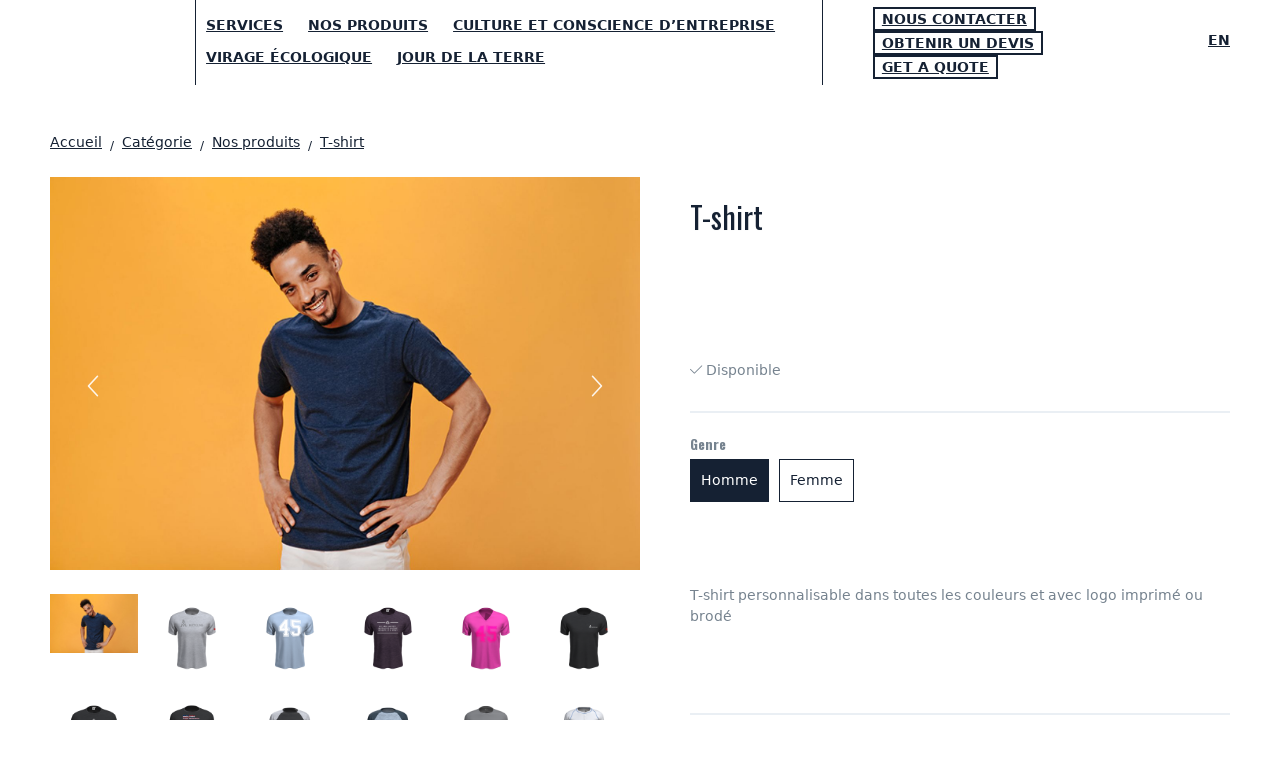

--- FILE ---
content_type: text/html; charset=UTF-8
request_url: https://uniformes.hub1916.com/fr/product/customizable-t-shirt-with-logo/
body_size: 11126
content:
<!DOCTYPE html>
<html class="no-js css-menubar live-2025" lang="fr" data-dv-nt="live-2025" data-dv-fn="live-2025" >
      <head>
    
      <!-- Google Tag Manager --><script type='text/javascript'>var dataLayer = dataLayer || [];</script>
<script>(function(w,d,s,l,i){w[l]=w[l]||[];w[l].push({'gtm.start':new Date().getTime(),event:'gtm.js'});var f=d.getElementsByTagName(s)[0],j=d.createElement(s),dl=l!='dataLayer'?'&l='+l:'';j.async=true;j.src='https://www.googletagmanager.com/gtm.js?id='+i+dl;f.parentNode.insertBefore(j,f);})(window,document,'script','dataLayer','GTM-PTNHDPF');</script>
<!-- End Google Tag Manager -->
                        <meta http-equiv="Content-type" content="text/html; charset=utf-8">
<meta name="generator" content="DVORE.com">
<title>Hub1916 Uniformes - T-shirt</title>
<meta name="description" content="T-shirt personnalisable dans toutes les couleurs et avec logo imprim&eacute; ou brod&eacute;
">
<meta name="author" content="Hub1916 Uniformes">
<meta name="viewport" content="width=device-width, initial-scale=1.0, user-scalable=0, minimal-ui">
<link rel="canonical" href="https://uniformes.hub1916.com/fr/product/customizable-t-shirt-with-logo/" />
<link rel="alternate" href="https://uniformes.hub1916.com/en/product/customizable-t-shirt-with-logo/" hreflang="en-ca" />
<link rel="alternate" href="https://uniformes.hub1916.com/fr/produit/t-shirt-personnalisable-avec-logo/" hreflang="fr-ca" />
<link rel="alternate" href="https://uniformes.hub1916.com/fr/produit/t-shirt-personnalisable-avec-logo/" hreflang="x-default" />
                    <meta property='og:url' content='https://uniformes.hub1916.com/product/customizable-t-shirt-with-logo/' />
<meta property='og:site_name' content='Hub1916 Uniformes' />
<meta property='og:local' content='fr_CA' />
<meta property='og:type' content='website' />
<meta property='og:title' content='Hub1916 Uniformes - T-shirt' />
<meta property='og:description' content='T-shirt personnalisable dans toutes les couleurs et avec logo imprim&eacute; ou brod&eacute;
' />
<meta property='og:image' content='https://uniformes.hub1916.com/images/products/thumb_l/Hero-t-shirt1.jpg' />
<meta property='og:image:type' content='image/jpeg' />

                    
  <link rel="apple-touch-icon" sizes="57x57" href="https://uniformes.hub1916.com/images/core/favicon/apple-icon-57x57.png">
<link rel="apple-touch-icon" sizes="60x60" href="https://uniformes.hub1916.com/images/core/favicon/apple-icon-60x60.png">
<link rel="apple-touch-icon" sizes="72x72" href="https://uniformes.hub1916.com/images/core/favicon/apple-icon-72x72.png">
<link rel="apple-touch-icon" sizes="76x76" href="https://uniformes.hub1916.com/images/core/favicon/apple-icon-76x76.png">
<link rel="apple-touch-icon" sizes="114x114" href="https://uniformes.hub1916.com/images/core/favicon/apple-icon-114x114.png">
<link rel="apple-touch-icon" sizes="120x120" href="https://uniformes.hub1916.com/images/core/favicon/apple-icon-120x120.png">
<link rel="apple-touch-icon" sizes="144x144" href="https://uniformes.hub1916.com/images/core/favicon/apple-icon-144x144.png">
<link rel="apple-touch-icon" sizes="152x152" href="https://uniformes.hub1916.com/images/core/favicon/apple-icon-152x152.png">
<link rel="apple-touch-icon" sizes="180x180" href="https://uniformes.hub1916.com/images/core/favicon/apple-icon-180x180.png">
<link rel="icon" type="image/png" sizes="192x192" href="https://uniformes.hub1916.com/images/core/favicon/android-icon-192x192.png">
<link rel="icon" type="image/png" sizes="32x32" href="https://uniformes.hub1916.com/images/core/favicon/favicon-32x32.png">
<link rel="icon" type="image/png" sizes="96x96" href="https://uniformes.hub1916.com/images/core/favicon/favicon-96x96.png">
<link rel="icon" type="image/png" sizes="16x16" href="https://uniformes.hub1916.com/images/core/favicon/favicon-16x16.png">
    <!-- <link rel="manifest" href="https://uniformes.hub1916.com/images/core/favicon/manifest.json"> -->
<meta name="msapplication-TileColor" content="#ffffff">
<meta name="msapplication-TileImage" content="https://uniformes.hub1916.com/images/core/favicon/ms-icon-144x144.png">
<meta name="theme-color" content="#ffffff">
  
  <link rel="stylesheet" href="https://dev.assets.dvoreapp.com/dvapp/app-dvore-jqbs-live/themes/core/plugins/slick/slick.css">

  
  
  <style>:root{--color-primary-default:#51cedc;--color-secondary-default:#c6d3d7;--color-primary-default-hover:#5d7695;--color-secondary-default-hover:#0a1018;--color-pale-grey-default:#f2f6f9;--color-dark-default:#123;--color-white-default:#fff;--color-success-default:#b7dd5b;--color-error-default:#e64942;--font-title-default:'arial';--font-text-default:'verdana';--color-primary:#7990ac;--color-secondary:#19283c;--color-primary-hover:#5d7695;--color-secondary-hover:#0a1018;--color-grey:#7990ac;--color-dark_grey:#19283c;--color-pale-grey:#eaeff4;--color-dark:#152133;--color-white:#fff;--color-success:#11b1c4;--color-warning:#ffd02b;--color-error:#ce3b4e;--font-title:'Oswald';--font-text:'Open Sans';}</style>      <link rel="stylesheet" href="https://dev.assets.dvoreapp.com/dvapp/app-dvore-jqbs-live/themes/core/plugins/magnific-popup/magnific-popup.min.css">
      <link rel="stylesheet" href="https://dev.assets.dvoreapp.com/dvapp/app-dvore-jqbs-live/themes/core/temp/css/tablesaw.min.css">
      <link rel="stylesheet" href="https://dev.assets.dvoreapp.com/dvapp/app-dvore-jqbs-live/themes/core/old/core/plugins/select2/select2.css">
      <link rel="stylesheet" href="https://dev.assets.dvoreapp.com/ext/plugins/jquery-asSpinner/0.4.2/css/asSpinner.css">
      <link rel="stylesheet" href="https://dev.assets.dvoreapp.com/ext/plugins/bootstrap-sweetalert/css/sweetalert.min.css">
      <link rel="stylesheet" href="https://fonts.googleapis.com/css?family=300:300,400,700,800%7CCatamaran:300,400,700,800%7COswald:300,400,700,800%7COpen+Sans:300,400,700,800">
      <link rel="stylesheet" href="https://dev.assets.dvoreapp.com/ext/fonts/font-awesome/6.2.1/css/all.min.css">
      <link rel="stylesheet" href="https://dev.assets.dvoreapp.com/ext/framework/bootstrap/5.2.3/css/bootstrap.min.css">
      <link rel="stylesheet" href="https://dev.assets.dvoreapp.com/ext/framework/bootstrap/5.2.3/extend/css/bootstrap.min.css">
      <link rel="stylesheet" href="https://dev.assets.dvoreapp.com/dvapp/app-dvore-jqbs-live/themes/core/plugins/magnific-popup/magnific-popup.min.css">
      <link rel="stylesheet" href="https://dev.assets.dvoreapp.com/ext/plugins/custom-range-slider-input/style.css">
      <link rel="stylesheet" href="https://dev.assets.dvoreapp.com/app/css/page_builder/widgets/0/index.css">
      <link rel="stylesheet" href="https://dev.assets.dvoreapp.com/app/css/front/site/shop/product/view/1/product_view.css">
      <link rel="stylesheet" href="https://uniformes.hub1916.com/css/front-1_1.css?v=1660207927">
      <link rel="stylesheet" href="https://dev.assets.dvoreapp.com/app/css/front/site/website/menu/1019-1/navbar.css">
      <link rel="stylesheet" href="https://dev.assets.dvoreapp.com/app/css/front/site/website/footer/copyright/1/copyright.css">
      <link rel="stylesheet" href="https://dev.assets.dvoreapp.com/app/css/front/site/shop/product/image/1/image.css">




<link rel="stylesheet" href="https://dev.assets.dvoreapp.com/app/css/common/0/index.css?v=20260127100756">

  
  
        <style>
        .grecaptcha-badge {
          margin-bottom: 35px !important;
          visibility: hidden;
        }
      </style>
      <script src="https://www.google.com/recaptcha/api.js?render=6LfjHCAeAAAAAPSRBFKJoGCHgfcHq8CXhp3KaPgV" defer></script>
<script>
  if (
    typeof DVORE_otherAjaxFunction === "undefined" ||
    !DVORE_otherAjaxFunction.length
  ) {
    var DVORE_otherAjaxFunction = [];
  }

  function DVORE_empty(value) {
    //    let emptyValue = (typeof value !== "undefined" && value !== undefined && value !== "" && value !== null) ? false : true;
    let emptyValue = typeof value !== "undefined" && value !== "" && value !== null ? false : true;
    return emptyValue;
  }
</script>
<!-- <script src="https://dev.assets.dvoreapp.com/app/js/core/3.0.0/DVORE_QUEUE.js"></script> -->
<script src="https://dev.assets.dvoreapp.com/ext/js/breakpoints/1.0.4/js/breakpoints.min.js"></script>
<script>
  Breakpoints();
</script>
<!--[if lt IE 9]
  <script src="https://dev.assets.dvoreapp.com/dvapp/app-dvore-jqbs-live/themes/core/plugins/html5shiv/html5shiv.min.js?v=2026012710") ?>"></script>
  [endif]-->
<!--[if lt IE 10]
  <script src="https://dev.assets.dvoreapp.com/dvapp/app-dvore-jqbs-live/themes/core/plugins/media-match/media.match.min.js?v=2026012710") ?>"></script>
  <script src="https://dev.assets.dvoreapp.com/dvapp/app-dvore-jqbs-live/themes/core/plugins/respond/respond.min.js?v=2026012710") ?>"></script>
 [endif]-->

  <!--<script>
    $(document).ready(function () {
        if ($(".jarallax").length) {
            $.getScript("https://unpkg.com/jarallax@1.10/dist/jarallax.min.js");
            $.getScript("https://unpkg.com/jarallax@1.10/dist/jarallax-element.min.js");
        }
    });

</script>-->
<!--<script src="https://unpkg.com/jarallax@1.10/dist/jarallax.min.js"></script>
<script src="https://unpkg.com/jarallax@1.10/dist/jarallax-element.min.js"></script>-->

  
  <!-- Facebook Pixel Code --><script>!function(f,b,e,v,n,t,s){if(f.fbq)return;n=f.fbq=function(){n.callMethod?n.callMethod.apply(n,arguments):n.queue.push(arguments)};if(!f._fbq)f._fbq=n;n.push=n;n.loaded=!0;n.version='2.0';n.queue=[];t=b.createElement(e);t.async=!0;t.src=v;s=b.getElementsByTagName(e)[0];s.parentNode.insertBefore(t,s)}(window, document,'script','https://connect.facebook.net/en_US/fbevents.js');fbq('init', '592816491436262');fbq('track', 'PageView');</script>
<!-- End Facebook Pixel Code -->

      <script>
      var DVORE_seo_tracking_apis_enabled = ["google_tag_manager_data_layer","facebook_pixel"];
    </script>
            <script>
            var fbqViewContentObj = {};
            fbqViewContentObj.content_name = "T-shirt";
            fbqViewContentObj.content_category = "Nos produits";
            fbqViewContentObj.content_ids = ["15"];
            fbqViewContentObj.content_type = "product";
                          fbqViewContentObj.value = 0.01;
              fbqViewContentObj.currency = "CAD";
                        fbq("track", "ViewContent", fbqViewContentObj);
          </script>
          <script type="application/ld+json">
{
    "@context": "https:\/\/schema.org",
    "@type": "WebSite",
    "url": "https:\/\/uniformes.hub1916.com\/",
    "name": "Hub1916 Uniformes",
    "inLanguage": [
        {
            "@type": "Language",
            "name": "Anglais"
        },
        {
            "@type": "Language",
            "name": "French"
        }
    ]
}
</script>
<script type="application/ld+json">
{
    "@context": "https:\/\/schema.org",
    "@type": "LocalBusiness",
    "url": "https:\/\/uniformes.hub1916.com\/",
    "name": "Hub1916 Uniformes",
    "email": "info@hub1916.com",
    "image": "https:\/\/uniformes.hub1916.com\/images\/client\/originals\/hub-1916-uniforms-logo-white.svg",
    "address": {
        "@type": "PostalAddress",
        "addressCountry": "0",
        "addressLocality": "Montréal",
        "addressRegion": "QC",
        "postalCode": "H2Y 2C9",
        "streetAddress": "217 de la Commune Ouest",
        "availableLanguage": [
            {
                "@type": "Language",
                "name": "Anglais"
            },
            {
                "@type": "Language",
                "name": "French"
            }
        ]
    }
}
</script>
</head>
        <body id="dvore-products" class=" product-page"  data-dvore-req="/product/customizable-t-shirt-with-logo">
    <!-- Google Tag Manager (noscript) --><noscript><iframe src='https://www.googletagmanager.com/ns.html?id=GTM-PTNHDPF' height='0' width='0' style='display: none; visibility: hidden;'></iframe></noscript>
<!-- End Google Tag Manager (noscript) -->
    <!-- Facebook Pixel Code Img --><noscript><img height='1' width='1' style='display:none' alt='' src='https://www.facebook.com/tr?id=592816491436262&ev=PageView&noscript=1' /></noscript>
<!-- End Facebook Pixel Code Img -->
    <style>
    .dvore-front-notification-banner.alert,
    .dvore-front-notification-banner.alert p {
        margin-bottom: 0 !important;
    }

    .dvore-front-notification-banner.alert-danger p {
        color: #f96868 !important;
        font-size: 14px !important;
        font-family: var(--font-title-default) !important;
    }

    .dvore-front-notification-banner.alert {
        border-radius: 0 !important;
        position: fixed;
        top: 0;
        max-width: 400px;
        left: calc(100% - 400px);
        width: 100%;
        margin: 0 auto;
        z-index: 99999;
        padding: 3px 10px !important;
    }

    .alert-danger {
        background-color: rgba(255, 234, 234, .9);
    }

    .top-2 {
        top: 2px;
    }

    @media (max-width: 480px) {
        .dvore-front-notification-banner.alert {
            max-width: initial;
            left: 0;
        }
    }
</style>


    <nav id="dvore-navigation" class="dvore-navigation dvore-front-menu-template-1-container" data-current-state="1">
        <div class="dvore-front-menu-wrapper">
            <div class="dvore-front-menu-template-logo">
                    <a class='relative mv_menu_logo mv_menu_logo_el' href='https://uniformes.hub1916.com/fr/'><img class='img-fluid' src='https://uniformes.hub1916.com/images/client/originals/hub-1916-uniforms-logo-white.svg' alt='Logo'></a>
              </div>

            <div class="dvore-front-menu-template-main">
                                    <div class="dvore-front-menu-template-navigation-1">
                                                    <ul class="dvore-front-menu-template-navigation-inner">
                                                                        <li class="dvore-front-menu-template-nav-item">
                                            <a class="dvore-front-menu-template-nav-link" href="https://uniformes.hub1916.com/fr/nos-services/" ><span data-hover="Services">Services</span></a>
                                                                                    </li>
                                                                        <li class="dvore-front-menu-template-nav-item">
                                            <a class="dvore-front-menu-template-nav-link" href="https://uniformes.hub1916.com/fr/categorie/nos-produits/" ><span data-hover="Nos produits">Nos produits</span></a>
                                                                                    </li>
                                                                        <li class="dvore-front-menu-template-nav-item">
                                            <a class="dvore-front-menu-template-nav-link" href="https://uniformes.hub1916.com/fr/culture-et-conscience-dentreprise/" ><span data-hover="Culture et conscience d’entreprise">Culture et conscience d’entreprise</span></a>
                                                                                    </li>
                                                                        <li class="dvore-front-menu-template-nav-item">
                                            <a class="dvore-front-menu-template-nav-link" href="https://uniformes.hub1916.com/fr/virage-ecologique/" ><span data-hover="Virage écologique">Virage écologique</span></a>
                                                                                    </li>
                                                                        <li class="dvore-front-menu-template-nav-item">
                                            <a class="dvore-front-menu-template-nav-link" href="https://uniformes.hub1916.com/fr/jour-de-la-terre/" ><span data-hover="Jour de la terre">Jour de la terre</span></a>
                                                                                    </li>
                                                            </ul>
                                            </div>
                                <div class="dvore-front-menu-template-modules-1">
                                            <div class="dvore-front-menu-template-secondary-nav">
                                                            <div class="dvore-front-menu-template-navigation-2">
                                    <ul class="dvore-front-menu-template-navigation-inner">
                                                                                        <li class="dvore-front-menu-template-nav-item">
                                                    <a class="dvore-front-menu-template-nav-link" href="https://uniformes.hub1916.com/fr/nous-contacter/">Nous contacter</a>
                                                                                                    </li>
                                                                                        <li class="dvore-front-menu-template-nav-item">
                                                    <a class="dvore-front-menu-template-nav-link" href="https://form.typeform.com/to/W9Is97h7?typeform-medium=embed-snippet">Obtenir un devis</a>
                                                                                                    </li>
                                                                                        <li class="dvore-front-menu-template-nav-item">
                                                    <a class="dvore-front-menu-template-nav-link" href="https://form.typeform.com/to/ns2TagNn?typeform-medium=embed-snippet">Get a quote</a>
                                                                                                    </li>
                                                                            </ul>
                                </div>
                                                    </div>
                                        
                    
                    
                    
                                                                <div class="dvore-front-menu-template-language">
                            
<a href="https://uniformes.hub1916.com/en/product/customizable-t-shirt-with-logo/"
    class="dvore-front-menu-language-link">en</a>

                        </div>
                                        
                </div>
            </div>

            <div class="dvore-responsive-menu-btn">
                <button class="dvore_prg_add_class" data-dvore-class-state-1="" data-dvore-class-state-2="state2" data-dvore-add-class-target="#dvore-navigation">
                    <i class="fal fa-bars"></i>
                </button>
            </div>
        </div>
    </nav>
    <main class="page">
      <!--<div class="mv_view_header"></div>--><style>
	.dvore_prg_variant_value_container.disable .badge {
		background-color: black !important;
		color: white !important;
		opacity: 0.2;
	}
</style>
<div class="dvore-product-view-multiple-1">
            <div class="dvore-product-view-breadcrumbs">
            <style>
  .dvore-breadcrumbs a {
    color: var(--color-dark);
    font-size: 1rem;
  }

  .breadcrumb-item+.breadcrumb-item:before {
    color: var(--color-dark);
    font-size: 0.85rem;
    padding-left: 8px;
  }

  @media (max-width: 991px) {
    .dvore-breadcrumbs {
      padding: 8px 30px;
    }

    .dvore-breadcrumbs {
      max-width: initial;
    }
  }
</style>
  <div class="dvore-breadcrumbs">
    <ol   class="breadcrumb p-0">
              <li   class="breadcrumb-item">
          <a   href="https://uniformes.hub1916.com/fr/">
            <span  >Accueil</span>
          </a>
                  </li>
              <li   class="breadcrumb-item">
          <a   href="https://uniformes.hub1916.com/fr/categorie/">
            <span  >Catégorie</span>
          </a>
                  </li>
              <li   class="breadcrumb-item">
          <a   href="https://uniformes.hub1916.com/fr/categorie/nos-produits/">
            <span  >Nos produits</span>
          </a>
                  </li>
              <li   class="breadcrumb-item active">
          <a   href="https://uniformes.hub1916.com/fr/produit/t-shirt-personnalisable-avec-logo/?material=homme">
            <span  >T-shirt</span>
          </a>
                  </li>
          </ol>
    <script type="application/ld+json">
{
    "@context": "https:\/\/schema.org",
    "@type": "BreadcrumbList",
    "itemListElement": [
        {
            "@type": "ListItem",
            "position": 1,
            "item": {
                "@id": "https:\/\/uniformes.hub1916.com\/fr\/",
                "name": "Accueil"
            }
        },
        {
            "@type": "ListItem",
            "position": 2,
            "item": {
                "@id": "https:\/\/uniformes.hub1916.com\/fr\/categorie\/",
                "name": "Catégorie"
            }
        },
        {
            "@type": "ListItem",
            "position": 3,
            "item": {
                "@id": "https:\/\/uniformes.hub1916.com\/fr\/categorie\/nos-produits\/",
                "name": "Nos produits"
            }
        },
        {
            "@type": "ListItem",
            "position": 4,
            "item": {
                "@id": "https:\/\/uniformes.hub1916.com\/fr\/produit\/t-shirt-personnalisable-avec-logo\/?material=homme",
                "name": "T-shirt"
            }
        }
    ]
}
</script>
  </div>
        </div>
            <div class="dvore-product-view-images">
        <div class="dvore-product-state">
            <div class="dvore-product-state-new-product d-none">
    <a href="#">
        Nouveau    </a>
</div>            <div class="dvore-product-state-featured-product d-none">
    <a href="#">
        En vedette    </a>
</div>            <div class="dvore-product-state-on-sale-product d-none">
    <a href="javascript:void(0);">
        En solde    </a>
</div>        </div>
        <div class="dvore-product-state dvore-product-state-2">
                    </div>
        <div class="dvore-product-view-images-container ">
    <div class="dvore-product-view-images-showcase dvore_prg_product_images_multiple_container" data-image-template="300">
        
    <div id="dvore-carousel-product-view-image" class="dvore-carousel-product-view-image carousel slide" data-bs-ride="carousel">
        <div class="carousel-inner">
                            <div class="carousel-item active" data-bs-interval="5000">
                    
    <figure   >
                <img   src="https://uniformes.hub1916.com/images/products/thumb_l/Hero-t-shirt1.jpg"  alt="T-shirt"  srcset="https://uniformes.hub1916.com/images/products/thumb_l/Hero-t-shirt1.jpg 1000w, https://uniformes.hub1916.com/images/products/thumb_m/Hero-t-shirt1.jpg 500w, https://uniformes.hub1916.com/images/products/thumb_s/Hero-t-shirt1.jpg 300w, https://uniformes.hub1916.com/images/products/thumb_xs/Hero-t-shirt1.jpg 75w"   sizes="(min-width: 1600px) 600px, (max-width: 1599px) and (min-width: 1200px) 600px, (max-width: 1199px) and (min-width: 990px) 541px, (max-width: 989px) and (min-width: 769px) 461px, (max-width: 768px) and (min-width: 681px) 751px, (max-width: 680px) and (min-width: 481px) 663px, (max-width: 480px) 480px"   class="image-rendering dvore-product-view-main-image dvore_prg_product_image_magnific_popup"   href="https://uniformes.hub1916.com/images/products/thumb_l/Hero-t-shirt1.jpg">
            </figure>
    <script type="application/ld+json">
{
    "@context": "https:\/\/schema.org\/",
    "@type": "ImageObject",
    "contentUrl": "https:\/\/uniformes.hub1916.com\/images\/products\/thumb_l\/Hero-t-shirt1.jpg"
}
</script>
                </div>
                            <div class="carousel-item " data-bs-interval="5000">
                    
    <figure   >
                <img   src="https://uniformes.hub1916.com/images/products/thumb_l/15.png"  alt="T-shirt"  srcset="https://uniformes.hub1916.com/images/products/thumb_l/15.png 1000w, https://uniformes.hub1916.com/images/products/thumb_m/15.png 500w, https://uniformes.hub1916.com/images/products/thumb_s/15.png 300w, https://uniformes.hub1916.com/images/products/thumb_xs/15.png 75w"   sizes="(min-width: 1600px) 600px, (max-width: 1599px) and (min-width: 1200px) 600px, (max-width: 1199px) and (min-width: 990px) 541px, (max-width: 989px) and (min-width: 769px) 461px, (max-width: 768px) and (min-width: 681px) 751px, (max-width: 680px) and (min-width: 481px) 663px, (max-width: 480px) 480px"   class="image-rendering dvore-product-view-main-image dvore_prg_product_image_magnific_popup"   href="https://uniformes.hub1916.com/images/products/thumb_l/15.png">
            </figure>
    <script type="application/ld+json">
{
    "@context": "https:\/\/schema.org\/",
    "@type": "ImageObject",
    "contentUrl": "https:\/\/uniformes.hub1916.com\/images\/products\/thumb_l\/15.png"
}
</script>
                </div>
                            <div class="carousel-item " data-bs-interval="5000">
                    
    <figure   >
                <img   src="https://uniformes.hub1916.com/images/products/thumb_l/1-1.png"  alt="T-shirt"  srcset="https://uniformes.hub1916.com/images/products/thumb_l/1-1.png 1000w, https://uniformes.hub1916.com/images/products/thumb_m/1-1.png 500w, https://uniformes.hub1916.com/images/products/thumb_s/1-1.png 300w, https://uniformes.hub1916.com/images/products/thumb_xs/1-1.png 75w"   sizes="(min-width: 1600px) 600px, (max-width: 1599px) and (min-width: 1200px) 600px, (max-width: 1199px) and (min-width: 990px) 541px, (max-width: 989px) and (min-width: 769px) 461px, (max-width: 768px) and (min-width: 681px) 751px, (max-width: 680px) and (min-width: 481px) 663px, (max-width: 480px) 480px"   class="image-rendering dvore-product-view-main-image dvore_prg_product_image_magnific_popup"   href="https://uniformes.hub1916.com/images/products/thumb_l/1-1.png">
            </figure>
    <script type="application/ld+json">
{
    "@context": "https:\/\/schema.org\/",
    "@type": "ImageObject",
    "contentUrl": "https:\/\/uniformes.hub1916.com\/images\/products\/thumb_l\/1-1.png"
}
</script>
                </div>
                            <div class="carousel-item " data-bs-interval="5000">
                    
    <figure   >
                <img   src="https://uniformes.hub1916.com/images/products/thumb_l/2b.png"  alt="T-shirt"  srcset="https://uniformes.hub1916.com/images/products/thumb_l/2b.png 1000w, https://uniformes.hub1916.com/images/products/thumb_m/2b.png 500w, https://uniformes.hub1916.com/images/products/thumb_s/2b.png 300w, https://uniformes.hub1916.com/images/products/thumb_xs/2b.png 75w"   sizes="(min-width: 1600px) 600px, (max-width: 1599px) and (min-width: 1200px) 600px, (max-width: 1199px) and (min-width: 990px) 541px, (max-width: 989px) and (min-width: 769px) 461px, (max-width: 768px) and (min-width: 681px) 751px, (max-width: 680px) and (min-width: 481px) 663px, (max-width: 480px) 480px"   class="image-rendering dvore-product-view-main-image dvore_prg_product_image_magnific_popup"   href="https://uniformes.hub1916.com/images/products/thumb_l/2b.png">
            </figure>
    <script type="application/ld+json">
{
    "@context": "https:\/\/schema.org\/",
    "@type": "ImageObject",
    "contentUrl": "https:\/\/uniformes.hub1916.com\/images\/products\/thumb_l\/2b.png"
}
</script>
                </div>
                            <div class="carousel-item " data-bs-interval="5000">
                    
    <figure   >
                <img   src="https://uniformes.hub1916.com/images/products/thumb_l/111.png"  alt="T-shirt"  srcset="https://uniformes.hub1916.com/images/products/thumb_l/111.png 1000w, https://uniformes.hub1916.com/images/products/thumb_m/111.png 500w, https://uniformes.hub1916.com/images/products/thumb_s/111.png 300w, https://uniformes.hub1916.com/images/products/thumb_xs/111.png 75w"   sizes="(min-width: 1600px) 600px, (max-width: 1599px) and (min-width: 1200px) 600px, (max-width: 1199px) and (min-width: 990px) 541px, (max-width: 989px) and (min-width: 769px) 461px, (max-width: 768px) and (min-width: 681px) 751px, (max-width: 680px) and (min-width: 481px) 663px, (max-width: 480px) 480px"   class="image-rendering dvore-product-view-main-image dvore_prg_product_image_magnific_popup"   href="https://uniformes.hub1916.com/images/products/thumb_l/111.png">
            </figure>
    <script type="application/ld+json">
{
    "@context": "https:\/\/schema.org\/",
    "@type": "ImageObject",
    "contentUrl": "https:\/\/uniformes.hub1916.com\/images\/products\/thumb_l\/111.png"
}
</script>
                </div>
                            <div class="carousel-item " data-bs-interval="5000">
                    
    <figure   >
                <img   src="https://uniformes.hub1916.com/images/products/thumb_l/a.png"  alt="T-shirt"  srcset="https://uniformes.hub1916.com/images/products/thumb_l/a.png 1000w, https://uniformes.hub1916.com/images/products/thumb_m/a.png 500w, https://uniformes.hub1916.com/images/products/thumb_s/a.png 300w, https://uniformes.hub1916.com/images/products/thumb_xs/a.png 75w"   sizes="(min-width: 1600px) 600px, (max-width: 1599px) and (min-width: 1200px) 600px, (max-width: 1199px) and (min-width: 990px) 541px, (max-width: 989px) and (min-width: 769px) 461px, (max-width: 768px) and (min-width: 681px) 751px, (max-width: 680px) and (min-width: 481px) 663px, (max-width: 480px) 480px"   class="image-rendering dvore-product-view-main-image dvore_prg_product_image_magnific_popup"   href="https://uniformes.hub1916.com/images/products/thumb_l/a.png">
            </figure>
    <script type="application/ld+json">
{
    "@context": "https:\/\/schema.org\/",
    "@type": "ImageObject",
    "contentUrl": "https:\/\/uniformes.hub1916.com\/images\/products\/thumb_l\/a.png"
}
</script>
                </div>
                            <div class="carousel-item " data-bs-interval="5000">
                    
    <figure   >
                <img   src="https://uniformes.hub1916.com/images/products/thumb_l/a1.png"  alt="T-shirt"  srcset="https://uniformes.hub1916.com/images/products/thumb_l/a1.png 1000w, https://uniformes.hub1916.com/images/products/thumb_m/a1.png 500w, https://uniformes.hub1916.com/images/products/thumb_s/a1.png 300w, https://uniformes.hub1916.com/images/products/thumb_xs/a1.png 75w"   sizes="(min-width: 1600px) 600px, (max-width: 1599px) and (min-width: 1200px) 600px, (max-width: 1199px) and (min-width: 990px) 541px, (max-width: 989px) and (min-width: 769px) 461px, (max-width: 768px) and (min-width: 681px) 751px, (max-width: 680px) and (min-width: 481px) 663px, (max-width: 480px) 480px"   class="image-rendering dvore-product-view-main-image dvore_prg_product_image_magnific_popup"   href="https://uniformes.hub1916.com/images/products/thumb_l/a1.png">
            </figure>
    <script type="application/ld+json">
{
    "@context": "https:\/\/schema.org\/",
    "@type": "ImageObject",
    "contentUrl": "https:\/\/uniformes.hub1916.com\/images\/products\/thumb_l\/a1.png"
}
</script>
                </div>
                            <div class="carousel-item " data-bs-interval="5000">
                    
    <figure   >
                <img   src="https://uniformes.hub1916.com/images/products/thumb_l/front-m.png"  alt="T-shirt"  srcset="https://uniformes.hub1916.com/images/products/thumb_l/front-m.png 1000w, https://uniformes.hub1916.com/images/products/thumb_m/front-m.png 500w, https://uniformes.hub1916.com/images/products/thumb_s/front-m.png 300w, https://uniformes.hub1916.com/images/products/thumb_xs/front-m.png 75w"   sizes="(min-width: 1600px) 600px, (max-width: 1599px) and (min-width: 1200px) 600px, (max-width: 1199px) and (min-width: 990px) 541px, (max-width: 989px) and (min-width: 769px) 461px, (max-width: 768px) and (min-width: 681px) 751px, (max-width: 680px) and (min-width: 481px) 663px, (max-width: 480px) 480px"   class="image-rendering dvore-product-view-main-image dvore_prg_product_image_magnific_popup"   href="https://uniformes.hub1916.com/images/products/thumb_l/front-m.png">
            </figure>
    <script type="application/ld+json">
{
    "@context": "https:\/\/schema.org\/",
    "@type": "ImageObject",
    "contentUrl": "https:\/\/uniformes.hub1916.com\/images\/products\/thumb_l\/front-m.png"
}
</script>
                </div>
                            <div class="carousel-item " data-bs-interval="5000">
                    
    <figure   >
                <img   src="https://uniformes.hub1916.com/images/products/thumb_l/rmte009000_article1.png"  alt="T-shirt"  srcset="https://uniformes.hub1916.com/images/products/thumb_l/rmte009000_article1.png 1000w, https://uniformes.hub1916.com/images/products/thumb_m/rmte009000_article1.png 500w, https://uniformes.hub1916.com/images/products/thumb_s/rmte009000_article1.png 300w, https://uniformes.hub1916.com/images/products/thumb_xs/rmte009000_article1.png 75w"   sizes="(min-width: 1600px) 600px, (max-width: 1599px) and (min-width: 1200px) 600px, (max-width: 1199px) and (min-width: 990px) 541px, (max-width: 989px) and (min-width: 769px) 461px, (max-width: 768px) and (min-width: 681px) 751px, (max-width: 680px) and (min-width: 481px) 663px, (max-width: 480px) 480px"   class="image-rendering dvore-product-view-main-image dvore_prg_product_image_magnific_popup"   href="https://uniformes.hub1916.com/images/products/thumb_l/rmte009000_article1.png">
            </figure>
    <script type="application/ld+json">
{
    "@context": "https:\/\/schema.org\/",
    "@type": "ImageObject",
    "contentUrl": "https:\/\/uniformes.hub1916.com\/images\/products\/thumb_l\/rmte009000_article1.png"
}
</script>
                </div>
                            <div class="carousel-item " data-bs-interval="5000">
                    
    <figure   >
                <img   src="https://uniformes.hub1916.com/images/products/thumb_l/rmte009000_article3.png"  alt="T-shirt"  srcset="https://uniformes.hub1916.com/images/products/thumb_l/rmte009000_article3.png 1000w, https://uniformes.hub1916.com/images/products/thumb_m/rmte009000_article3.png 500w, https://uniformes.hub1916.com/images/products/thumb_s/rmte009000_article3.png 300w, https://uniformes.hub1916.com/images/products/thumb_xs/rmte009000_article3.png 75w"   sizes="(min-width: 1600px) 600px, (max-width: 1599px) and (min-width: 1200px) 600px, (max-width: 1199px) and (min-width: 990px) 541px, (max-width: 989px) and (min-width: 769px) 461px, (max-width: 768px) and (min-width: 681px) 751px, (max-width: 680px) and (min-width: 481px) 663px, (max-width: 480px) 480px"   class="image-rendering dvore-product-view-main-image dvore_prg_product_image_magnific_popup"   href="https://uniformes.hub1916.com/images/products/thumb_l/rmte009000_article3.png">
            </figure>
    <script type="application/ld+json">
{
    "@context": "https:\/\/schema.org\/",
    "@type": "ImageObject",
    "contentUrl": "https:\/\/uniformes.hub1916.com\/images\/products\/thumb_l\/rmte009000_article3.png"
}
</script>
                </div>
                            <div class="carousel-item " data-bs-interval="5000">
                    
    <figure   >
                <img   src="https://uniformes.hub1916.com/images/products/thumb_l/tshirt_article1.png"  alt="T-shirt"  srcset="https://uniformes.hub1916.com/images/products/thumb_l/tshirt_article1.png 1000w, https://uniformes.hub1916.com/images/products/thumb_m/tshirt_article1.png 500w, https://uniformes.hub1916.com/images/products/thumb_s/tshirt_article1.png 300w, https://uniformes.hub1916.com/images/products/thumb_xs/tshirt_article1.png 75w"   sizes="(min-width: 1600px) 600px, (max-width: 1599px) and (min-width: 1200px) 600px, (max-width: 1199px) and (min-width: 990px) 541px, (max-width: 989px) and (min-width: 769px) 461px, (max-width: 768px) and (min-width: 681px) 751px, (max-width: 680px) and (min-width: 481px) 663px, (max-width: 480px) 480px"   class="image-rendering dvore-product-view-main-image dvore_prg_product_image_magnific_popup"   href="https://uniformes.hub1916.com/images/products/thumb_l/tshirt_article1.png">
            </figure>
    <script type="application/ld+json">
{
    "@context": "https:\/\/schema.org\/",
    "@type": "ImageObject",
    "contentUrl": "https:\/\/uniformes.hub1916.com\/images\/products\/thumb_l\/tshirt_article1.png"
}
</script>
                </div>
                            <div class="carousel-item " data-bs-interval="5000">
                    
    <figure   >
                <img   src="https://uniformes.hub1916.com/images/products/thumb_l/tshirt_article11.png"  alt="T-shirt"  srcset="https://uniformes.hub1916.com/images/products/thumb_l/tshirt_article11.png 1000w, https://uniformes.hub1916.com/images/products/thumb_m/tshirt_article11.png 500w, https://uniformes.hub1916.com/images/products/thumb_s/tshirt_article11.png 300w, https://uniformes.hub1916.com/images/products/thumb_xs/tshirt_article11.png 75w"   sizes="(min-width: 1600px) 600px, (max-width: 1599px) and (min-width: 1200px) 600px, (max-width: 1199px) and (min-width: 990px) 541px, (max-width: 989px) and (min-width: 769px) 461px, (max-width: 768px) and (min-width: 681px) 751px, (max-width: 680px) and (min-width: 481px) 663px, (max-width: 480px) 480px"   class="image-rendering dvore-product-view-main-image dvore_prg_product_image_magnific_popup"   href="https://uniformes.hub1916.com/images/products/thumb_l/tshirt_article11.png">
            </figure>
    <script type="application/ld+json">
{
    "@context": "https:\/\/schema.org\/",
    "@type": "ImageObject",
    "contentUrl": "https:\/\/uniformes.hub1916.com\/images\/products\/thumb_l\/tshirt_article11.png"
}
</script>
                </div>
                            <div class="carousel-item " data-bs-interval="5000">
                    
    <figure   >
                <img   src="https://uniformes.hub1916.com/images/products/thumb_l/tshirt_article12.png"  alt="T-shirt"  srcset="https://uniformes.hub1916.com/images/products/thumb_l/tshirt_article12.png 1000w, https://uniformes.hub1916.com/images/products/thumb_m/tshirt_article12.png 500w, https://uniformes.hub1916.com/images/products/thumb_s/tshirt_article12.png 300w, https://uniformes.hub1916.com/images/products/thumb_xs/tshirt_article12.png 75w"   sizes="(min-width: 1600px) 600px, (max-width: 1599px) and (min-width: 1200px) 600px, (max-width: 1199px) and (min-width: 990px) 541px, (max-width: 989px) and (min-width: 769px) 461px, (max-width: 768px) and (min-width: 681px) 751px, (max-width: 680px) and (min-width: 481px) 663px, (max-width: 480px) 480px"   class="image-rendering dvore-product-view-main-image dvore_prg_product_image_magnific_popup"   href="https://uniformes.hub1916.com/images/products/thumb_l/tshirt_article12.png">
            </figure>
    <script type="application/ld+json">
{
    "@context": "https:\/\/schema.org\/",
    "@type": "ImageObject",
    "contentUrl": "https:\/\/uniformes.hub1916.com\/images\/products\/thumb_l\/tshirt_article12.png"
}
</script>
                </div>
                            <div class="carousel-item " data-bs-interval="5000">
                    
    <figure   >
                <img   src="https://uniformes.hub1916.com/images/products/thumb_l/tshirt_article2.png"  alt="T-shirt"  srcset="https://uniformes.hub1916.com/images/products/thumb_l/tshirt_article2.png 1000w, https://uniformes.hub1916.com/images/products/thumb_m/tshirt_article2.png 500w, https://uniformes.hub1916.com/images/products/thumb_s/tshirt_article2.png 300w, https://uniformes.hub1916.com/images/products/thumb_xs/tshirt_article2.png 75w"   sizes="(min-width: 1600px) 600px, (max-width: 1599px) and (min-width: 1200px) 600px, (max-width: 1199px) and (min-width: 990px) 541px, (max-width: 989px) and (min-width: 769px) 461px, (max-width: 768px) and (min-width: 681px) 751px, (max-width: 680px) and (min-width: 481px) 663px, (max-width: 480px) 480px"   class="image-rendering dvore-product-view-main-image dvore_prg_product_image_magnific_popup"   href="https://uniformes.hub1916.com/images/products/thumb_l/tshirt_article2.png">
            </figure>
    <script type="application/ld+json">
{
    "@context": "https:\/\/schema.org\/",
    "@type": "ImageObject",
    "contentUrl": "https:\/\/uniformes.hub1916.com\/images\/products\/thumb_l\/tshirt_article2.png"
}
</script>
                </div>
                            <div class="carousel-item " data-bs-interval="5000">
                    
    <figure   >
                <img   src="https://uniformes.hub1916.com/images/products/thumb_l/tshirt_article21.png"  alt="T-shirt"  srcset="https://uniformes.hub1916.com/images/products/thumb_l/tshirt_article21.png 1000w, https://uniformes.hub1916.com/images/products/thumb_m/tshirt_article21.png 500w, https://uniformes.hub1916.com/images/products/thumb_s/tshirt_article21.png 300w, https://uniformes.hub1916.com/images/products/thumb_xs/tshirt_article21.png 75w"   sizes="(min-width: 1600px) 600px, (max-width: 1599px) and (min-width: 1200px) 600px, (max-width: 1199px) and (min-width: 990px) 541px, (max-width: 989px) and (min-width: 769px) 461px, (max-width: 768px) and (min-width: 681px) 751px, (max-width: 680px) and (min-width: 481px) 663px, (max-width: 480px) 480px"   class="image-rendering dvore-product-view-main-image dvore_prg_product_image_magnific_popup"   href="https://uniformes.hub1916.com/images/products/thumb_l/tshirt_article21.png">
            </figure>
    <script type="application/ld+json">
{
    "@context": "https:\/\/schema.org\/",
    "@type": "ImageObject",
    "contentUrl": "https:\/\/uniformes.hub1916.com\/images\/products\/thumb_l\/tshirt_article21.png"
}
</script>
                </div>
                            <div class="carousel-item " data-bs-interval="5000">
                    
    <figure   >
                <img   src="https://uniformes.hub1916.com/images/products/thumb_l/t-shirt_grey-front.png"  alt="T-shirt"  srcset="https://uniformes.hub1916.com/images/products/thumb_l/t-shirt_grey-front.png 1000w, https://uniformes.hub1916.com/images/products/thumb_m/t-shirt_grey-front.png 500w, https://uniformes.hub1916.com/images/products/thumb_s/t-shirt_grey-front.png 300w, https://uniformes.hub1916.com/images/products/thumb_xs/t-shirt_grey-front.png 75w"   sizes="(min-width: 1600px) 600px, (max-width: 1599px) and (min-width: 1200px) 600px, (max-width: 1199px) and (min-width: 990px) 541px, (max-width: 989px) and (min-width: 769px) 461px, (max-width: 768px) and (min-width: 681px) 751px, (max-width: 680px) and (min-width: 481px) 663px, (max-width: 480px) 480px"   class="image-rendering dvore-product-view-main-image dvore_prg_product_image_magnific_popup"   href="https://uniformes.hub1916.com/images/products/thumb_l/t-shirt_grey-front.png">
            </figure>
    <script type="application/ld+json">
{
    "@context": "https:\/\/schema.org\/",
    "@type": "ImageObject",
    "contentUrl": "https:\/\/uniformes.hub1916.com\/images\/products\/thumb_l\/t-shirt_grey-front.png"
}
</script>
                </div>
                            <div class="carousel-item " data-bs-interval="5000">
                    
    <figure   >
                <img   src="https://uniformes.hub1916.com/images/products/thumb_l/t-shirt_grey_orange-detail-front.png"  alt="T-shirt"  srcset="https://uniformes.hub1916.com/images/products/thumb_l/t-shirt_grey_orange-detail-front.png 1000w, https://uniformes.hub1916.com/images/products/thumb_m/t-shirt_grey_orange-detail-front.png 500w, https://uniformes.hub1916.com/images/products/thumb_s/t-shirt_grey_orange-detail-front.png 300w, https://uniformes.hub1916.com/images/products/thumb_xs/t-shirt_grey_orange-detail-front.png 75w"   sizes="(min-width: 1600px) 600px, (max-width: 1599px) and (min-width: 1200px) 600px, (max-width: 1199px) and (min-width: 990px) 541px, (max-width: 989px) and (min-width: 769px) 461px, (max-width: 768px) and (min-width: 681px) 751px, (max-width: 680px) and (min-width: 481px) 663px, (max-width: 480px) 480px"   class="image-rendering dvore-product-view-main-image dvore_prg_product_image_magnific_popup"   href="https://uniformes.hub1916.com/images/products/thumb_l/t-shirt_grey_orange-detail-front.png">
            </figure>
    <script type="application/ld+json">
{
    "@context": "https:\/\/schema.org\/",
    "@type": "ImageObject",
    "contentUrl": "https:\/\/uniformes.hub1916.com\/images\/products\/thumb_l\/t-shirt_grey_orange-detail-front.png"
}
</script>
                </div>
                            <div class="carousel-item " data-bs-interval="5000">
                    
    <figure   >
                <img   src="https://uniformes.hub1916.com/images/products/thumb_l/t-shirt_white-front.png"  alt="T-shirt"  srcset="https://uniformes.hub1916.com/images/products/thumb_l/t-shirt_white-front.png 1000w, https://uniformes.hub1916.com/images/products/thumb_m/t-shirt_white-front.png 500w, https://uniformes.hub1916.com/images/products/thumb_s/t-shirt_white-front.png 300w, https://uniformes.hub1916.com/images/products/thumb_xs/t-shirt_white-front.png 75w"   sizes="(min-width: 1600px) 600px, (max-width: 1599px) and (min-width: 1200px) 600px, (max-width: 1199px) and (min-width: 990px) 541px, (max-width: 989px) and (min-width: 769px) 461px, (max-width: 768px) and (min-width: 681px) 751px, (max-width: 680px) and (min-width: 481px) 663px, (max-width: 480px) 480px"   class="image-rendering dvore-product-view-main-image dvore_prg_product_image_magnific_popup"   href="https://uniformes.hub1916.com/images/products/thumb_l/t-shirt_white-front.png">
            </figure>
    <script type="application/ld+json">
{
    "@context": "https:\/\/schema.org\/",
    "@type": "ImageObject",
    "contentUrl": "https:\/\/uniformes.hub1916.com\/images\/products\/thumb_l\/t-shirt_white-front.png"
}
</script>
                </div>
                    </div>
                    <a class="carousel-control-prev" href="#dvore-carousel-product-view-image" role="button" data-bs-slide="prev">
                <span class="carousel-control-prev-icon" aria-hidden="true">
                    <i class="fal fa-chevron-left"></i>
                </span>
                <span class="sr-only">Previous</span>
            </a>
            <a class="carousel-control-next" href="#dvore-carousel-product-view-image" role="button" data-bs-slide="next">
                <span class="carousel-control-next-icon" aria-hidden="true">
                    <i class="fal fa-chevron-right"></i>
                </span>
                <span class="sr-only">Next</span>
            </a>
            </div>
    <ol class="dvore-carousel-product-view-thumbnails">
                        <li data-bs-target="#dvore-carousel-product-view-image" data-bs-slide-to="0" class="dvore-carousel-product-view-thumbnail-img-container">
                                            
    <figure   >
                <img   src="https://uniformes.hub1916.com/images/products/thumb_s/Hero-t-shirt1.jpg"  alt="T-shirt"  srcset="https://uniformes.hub1916.com/images/products/thumb_l/Hero-t-shirt1.jpg 1000w, https://uniformes.hub1916.com/images/products/thumb_m/Hero-t-shirt1.jpg 500w, https://uniformes.hub1916.com/images/products/thumb_s/Hero-t-shirt1.jpg 300w, https://uniformes.hub1916.com/images/products/thumb_xs/Hero-t-shirt1.jpg 75w"   sizes="100px"   class="dvore-carousel-product-view-thumbnail-img"  >
            </figure>
    <script type="application/ld+json">
{
    "@context": "https:\/\/schema.org\/",
    "@type": "ImageObject",
    "contentUrl": "https:\/\/uniformes.hub1916.com\/images\/products\/thumb_s\/Hero-t-shirt1.jpg"
}
</script>
                </li>
                                <li data-bs-target="#dvore-carousel-product-view-image" data-bs-slide-to="1" class="dvore-carousel-product-view-thumbnail-img-container">
                                            
    <figure   >
                <img   src="https://uniformes.hub1916.com/images/products/thumb_s/15.png"  alt="T-shirt"  srcset="https://uniformes.hub1916.com/images/products/thumb_l/15.png 1000w, https://uniformes.hub1916.com/images/products/thumb_m/15.png 500w, https://uniformes.hub1916.com/images/products/thumb_s/15.png 300w, https://uniformes.hub1916.com/images/products/thumb_xs/15.png 75w"   sizes="100px"   class="dvore-carousel-product-view-thumbnail-img"  >
            </figure>
    <script type="application/ld+json">
{
    "@context": "https:\/\/schema.org\/",
    "@type": "ImageObject",
    "contentUrl": "https:\/\/uniformes.hub1916.com\/images\/products\/thumb_s\/15.png"
}
</script>
                </li>
                                <li data-bs-target="#dvore-carousel-product-view-image" data-bs-slide-to="2" class="dvore-carousel-product-view-thumbnail-img-container">
                                            
    <figure   >
                <img   src="https://uniformes.hub1916.com/images/products/thumb_s/1-1.png"  alt="T-shirt"  srcset="https://uniformes.hub1916.com/images/products/thumb_l/1-1.png 1000w, https://uniformes.hub1916.com/images/products/thumb_m/1-1.png 500w, https://uniformes.hub1916.com/images/products/thumb_s/1-1.png 300w, https://uniformes.hub1916.com/images/products/thumb_xs/1-1.png 75w"   sizes="100px"   class="dvore-carousel-product-view-thumbnail-img"  >
            </figure>
    <script type="application/ld+json">
{
    "@context": "https:\/\/schema.org\/",
    "@type": "ImageObject",
    "contentUrl": "https:\/\/uniformes.hub1916.com\/images\/products\/thumb_s\/1-1.png"
}
</script>
                </li>
                                <li data-bs-target="#dvore-carousel-product-view-image" data-bs-slide-to="3" class="dvore-carousel-product-view-thumbnail-img-container">
                                            
    <figure   >
                <img   src="https://uniformes.hub1916.com/images/products/thumb_s/2b.png"  alt="T-shirt"  srcset="https://uniformes.hub1916.com/images/products/thumb_l/2b.png 1000w, https://uniformes.hub1916.com/images/products/thumb_m/2b.png 500w, https://uniformes.hub1916.com/images/products/thumb_s/2b.png 300w, https://uniformes.hub1916.com/images/products/thumb_xs/2b.png 75w"   sizes="100px"   class="dvore-carousel-product-view-thumbnail-img"  >
            </figure>
    <script type="application/ld+json">
{
    "@context": "https:\/\/schema.org\/",
    "@type": "ImageObject",
    "contentUrl": "https:\/\/uniformes.hub1916.com\/images\/products\/thumb_s\/2b.png"
}
</script>
                </li>
                                <li data-bs-target="#dvore-carousel-product-view-image" data-bs-slide-to="4" class="dvore-carousel-product-view-thumbnail-img-container">
                                            
    <figure   >
                <img   src="https://uniformes.hub1916.com/images/products/thumb_s/111.png"  alt="T-shirt"  srcset="https://uniformes.hub1916.com/images/products/thumb_l/111.png 1000w, https://uniformes.hub1916.com/images/products/thumb_m/111.png 500w, https://uniformes.hub1916.com/images/products/thumb_s/111.png 300w, https://uniformes.hub1916.com/images/products/thumb_xs/111.png 75w"   sizes="100px"   class="dvore-carousel-product-view-thumbnail-img"  >
            </figure>
    <script type="application/ld+json">
{
    "@context": "https:\/\/schema.org\/",
    "@type": "ImageObject",
    "contentUrl": "https:\/\/uniformes.hub1916.com\/images\/products\/thumb_s\/111.png"
}
</script>
                </li>
                                <li data-bs-target="#dvore-carousel-product-view-image" data-bs-slide-to="5" class="dvore-carousel-product-view-thumbnail-img-container">
                                            
    <figure   >
                <img   src="https://uniformes.hub1916.com/images/products/thumb_s/a.png"  alt="T-shirt"  srcset="https://uniformes.hub1916.com/images/products/thumb_l/a.png 1000w, https://uniformes.hub1916.com/images/products/thumb_m/a.png 500w, https://uniformes.hub1916.com/images/products/thumb_s/a.png 300w, https://uniformes.hub1916.com/images/products/thumb_xs/a.png 75w"   sizes="100px"   class="dvore-carousel-product-view-thumbnail-img"  >
            </figure>
    <script type="application/ld+json">
{
    "@context": "https:\/\/schema.org\/",
    "@type": "ImageObject",
    "contentUrl": "https:\/\/uniformes.hub1916.com\/images\/products\/thumb_s\/a.png"
}
</script>
                </li>
                                <li data-bs-target="#dvore-carousel-product-view-image" data-bs-slide-to="6" class="dvore-carousel-product-view-thumbnail-img-container">
                                            
    <figure   >
                <img   src="https://uniformes.hub1916.com/images/products/thumb_s/a1.png"  alt="T-shirt"  srcset="https://uniformes.hub1916.com/images/products/thumb_l/a1.png 1000w, https://uniformes.hub1916.com/images/products/thumb_m/a1.png 500w, https://uniformes.hub1916.com/images/products/thumb_s/a1.png 300w, https://uniformes.hub1916.com/images/products/thumb_xs/a1.png 75w"   sizes="100px"   class="dvore-carousel-product-view-thumbnail-img"  >
            </figure>
    <script type="application/ld+json">
{
    "@context": "https:\/\/schema.org\/",
    "@type": "ImageObject",
    "contentUrl": "https:\/\/uniformes.hub1916.com\/images\/products\/thumb_s\/a1.png"
}
</script>
                </li>
                                <li data-bs-target="#dvore-carousel-product-view-image" data-bs-slide-to="7" class="dvore-carousel-product-view-thumbnail-img-container">
                                            
    <figure   >
                <img   src="https://uniformes.hub1916.com/images/products/thumb_s/front-m.png"  alt="T-shirt"  srcset="https://uniformes.hub1916.com/images/products/thumb_l/front-m.png 1000w, https://uniformes.hub1916.com/images/products/thumb_m/front-m.png 500w, https://uniformes.hub1916.com/images/products/thumb_s/front-m.png 300w, https://uniformes.hub1916.com/images/products/thumb_xs/front-m.png 75w"   sizes="100px"   class="dvore-carousel-product-view-thumbnail-img"  >
            </figure>
    <script type="application/ld+json">
{
    "@context": "https:\/\/schema.org\/",
    "@type": "ImageObject",
    "contentUrl": "https:\/\/uniformes.hub1916.com\/images\/products\/thumb_s\/front-m.png"
}
</script>
                </li>
                                <li data-bs-target="#dvore-carousel-product-view-image" data-bs-slide-to="8" class="dvore-carousel-product-view-thumbnail-img-container">
                                            
    <figure   >
                <img   src="https://uniformes.hub1916.com/images/products/thumb_s/rmte009000_article1.png"  alt="T-shirt"  srcset="https://uniformes.hub1916.com/images/products/thumb_l/rmte009000_article1.png 1000w, https://uniformes.hub1916.com/images/products/thumb_m/rmte009000_article1.png 500w, https://uniformes.hub1916.com/images/products/thumb_s/rmte009000_article1.png 300w, https://uniformes.hub1916.com/images/products/thumb_xs/rmte009000_article1.png 75w"   sizes="100px"   class="dvore-carousel-product-view-thumbnail-img"  >
            </figure>
    <script type="application/ld+json">
{
    "@context": "https:\/\/schema.org\/",
    "@type": "ImageObject",
    "contentUrl": "https:\/\/uniformes.hub1916.com\/images\/products\/thumb_s\/rmte009000_article1.png"
}
</script>
                </li>
                                <li data-bs-target="#dvore-carousel-product-view-image" data-bs-slide-to="9" class="dvore-carousel-product-view-thumbnail-img-container">
                                            
    <figure   >
                <img   src="https://uniformes.hub1916.com/images/products/thumb_s/rmte009000_article3.png"  alt="T-shirt"  srcset="https://uniformes.hub1916.com/images/products/thumb_l/rmte009000_article3.png 1000w, https://uniformes.hub1916.com/images/products/thumb_m/rmte009000_article3.png 500w, https://uniformes.hub1916.com/images/products/thumb_s/rmte009000_article3.png 300w, https://uniformes.hub1916.com/images/products/thumb_xs/rmte009000_article3.png 75w"   sizes="100px"   class="dvore-carousel-product-view-thumbnail-img"  >
            </figure>
    <script type="application/ld+json">
{
    "@context": "https:\/\/schema.org\/",
    "@type": "ImageObject",
    "contentUrl": "https:\/\/uniformes.hub1916.com\/images\/products\/thumb_s\/rmte009000_article3.png"
}
</script>
                </li>
                                <li data-bs-target="#dvore-carousel-product-view-image" data-bs-slide-to="10" class="dvore-carousel-product-view-thumbnail-img-container">
                                            
    <figure   >
                <img   src="https://uniformes.hub1916.com/images/products/thumb_s/tshirt_article1.png"  alt="T-shirt"  srcset="https://uniformes.hub1916.com/images/products/thumb_l/tshirt_article1.png 1000w, https://uniformes.hub1916.com/images/products/thumb_m/tshirt_article1.png 500w, https://uniformes.hub1916.com/images/products/thumb_s/tshirt_article1.png 300w, https://uniformes.hub1916.com/images/products/thumb_xs/tshirt_article1.png 75w"   sizes="100px"   class="dvore-carousel-product-view-thumbnail-img"  >
            </figure>
    <script type="application/ld+json">
{
    "@context": "https:\/\/schema.org\/",
    "@type": "ImageObject",
    "contentUrl": "https:\/\/uniformes.hub1916.com\/images\/products\/thumb_s\/tshirt_article1.png"
}
</script>
                </li>
                                <li data-bs-target="#dvore-carousel-product-view-image" data-bs-slide-to="11" class="dvore-carousel-product-view-thumbnail-img-container">
                                            
    <figure   >
                <img   src="https://uniformes.hub1916.com/images/products/thumb_s/tshirt_article11.png"  alt="T-shirt"  srcset="https://uniformes.hub1916.com/images/products/thumb_l/tshirt_article11.png 1000w, https://uniformes.hub1916.com/images/products/thumb_m/tshirt_article11.png 500w, https://uniformes.hub1916.com/images/products/thumb_s/tshirt_article11.png 300w, https://uniformes.hub1916.com/images/products/thumb_xs/tshirt_article11.png 75w"   sizes="100px"   class="dvore-carousel-product-view-thumbnail-img"  >
            </figure>
    <script type="application/ld+json">
{
    "@context": "https:\/\/schema.org\/",
    "@type": "ImageObject",
    "contentUrl": "https:\/\/uniformes.hub1916.com\/images\/products\/thumb_s\/tshirt_article11.png"
}
</script>
                </li>
                                <li data-bs-target="#dvore-carousel-product-view-image" data-bs-slide-to="12" class="dvore-carousel-product-view-thumbnail-img-container">
                                            
    <figure   >
                <img   src="https://uniformes.hub1916.com/images/products/thumb_s/tshirt_article12.png"  alt="T-shirt"  srcset="https://uniformes.hub1916.com/images/products/thumb_l/tshirt_article12.png 1000w, https://uniformes.hub1916.com/images/products/thumb_m/tshirt_article12.png 500w, https://uniformes.hub1916.com/images/products/thumb_s/tshirt_article12.png 300w, https://uniformes.hub1916.com/images/products/thumb_xs/tshirt_article12.png 75w"   sizes="100px"   class="dvore-carousel-product-view-thumbnail-img"  >
            </figure>
    <script type="application/ld+json">
{
    "@context": "https:\/\/schema.org\/",
    "@type": "ImageObject",
    "contentUrl": "https:\/\/uniformes.hub1916.com\/images\/products\/thumb_s\/tshirt_article12.png"
}
</script>
                </li>
                                <li data-bs-target="#dvore-carousel-product-view-image" data-bs-slide-to="13" class="dvore-carousel-product-view-thumbnail-img-container">
                                            
    <figure   >
                <img   src="https://uniformes.hub1916.com/images/products/thumb_s/tshirt_article2.png"  alt="T-shirt"  srcset="https://uniformes.hub1916.com/images/products/thumb_l/tshirt_article2.png 1000w, https://uniformes.hub1916.com/images/products/thumb_m/tshirt_article2.png 500w, https://uniformes.hub1916.com/images/products/thumb_s/tshirt_article2.png 300w, https://uniformes.hub1916.com/images/products/thumb_xs/tshirt_article2.png 75w"   sizes="100px"   class="dvore-carousel-product-view-thumbnail-img"  >
            </figure>
    <script type="application/ld+json">
{
    "@context": "https:\/\/schema.org\/",
    "@type": "ImageObject",
    "contentUrl": "https:\/\/uniformes.hub1916.com\/images\/products\/thumb_s\/tshirt_article2.png"
}
</script>
                </li>
                                <li data-bs-target="#dvore-carousel-product-view-image" data-bs-slide-to="14" class="dvore-carousel-product-view-thumbnail-img-container">
                                            
    <figure   >
                <img   src="https://uniformes.hub1916.com/images/products/thumb_s/tshirt_article21.png"  alt="T-shirt"  srcset="https://uniformes.hub1916.com/images/products/thumb_l/tshirt_article21.png 1000w, https://uniformes.hub1916.com/images/products/thumb_m/tshirt_article21.png 500w, https://uniformes.hub1916.com/images/products/thumb_s/tshirt_article21.png 300w, https://uniformes.hub1916.com/images/products/thumb_xs/tshirt_article21.png 75w"   sizes="100px"   class="dvore-carousel-product-view-thumbnail-img"  >
            </figure>
    <script type="application/ld+json">
{
    "@context": "https:\/\/schema.org\/",
    "@type": "ImageObject",
    "contentUrl": "https:\/\/uniformes.hub1916.com\/images\/products\/thumb_s\/tshirt_article21.png"
}
</script>
                </li>
                                <li data-bs-target="#dvore-carousel-product-view-image" data-bs-slide-to="15" class="dvore-carousel-product-view-thumbnail-img-container">
                                            
    <figure   >
                <img   src="https://uniformes.hub1916.com/images/products/thumb_s/t-shirt_grey-front.png"  alt="T-shirt"  srcset="https://uniformes.hub1916.com/images/products/thumb_l/t-shirt_grey-front.png 1000w, https://uniformes.hub1916.com/images/products/thumb_m/t-shirt_grey-front.png 500w, https://uniformes.hub1916.com/images/products/thumb_s/t-shirt_grey-front.png 300w, https://uniformes.hub1916.com/images/products/thumb_xs/t-shirt_grey-front.png 75w"   sizes="100px"   class="dvore-carousel-product-view-thumbnail-img"  >
            </figure>
    <script type="application/ld+json">
{
    "@context": "https:\/\/schema.org\/",
    "@type": "ImageObject",
    "contentUrl": "https:\/\/uniformes.hub1916.com\/images\/products\/thumb_s\/t-shirt_grey-front.png"
}
</script>
                </li>
                                <li data-bs-target="#dvore-carousel-product-view-image" data-bs-slide-to="16" class="dvore-carousel-product-view-thumbnail-img-container">
                                            
    <figure   >
                <img   src="https://uniformes.hub1916.com/images/products/thumb_s/t-shirt_grey_orange-detail-front.png"  alt="T-shirt"  srcset="https://uniformes.hub1916.com/images/products/thumb_l/t-shirt_grey_orange-detail-front.png 1000w, https://uniformes.hub1916.com/images/products/thumb_m/t-shirt_grey_orange-detail-front.png 500w, https://uniformes.hub1916.com/images/products/thumb_s/t-shirt_grey_orange-detail-front.png 300w, https://uniformes.hub1916.com/images/products/thumb_xs/t-shirt_grey_orange-detail-front.png 75w"   sizes="100px"   class="dvore-carousel-product-view-thumbnail-img"  >
            </figure>
    <script type="application/ld+json">
{
    "@context": "https:\/\/schema.org\/",
    "@type": "ImageObject",
    "contentUrl": "https:\/\/uniformes.hub1916.com\/images\/products\/thumb_s\/t-shirt_grey_orange-detail-front.png"
}
</script>
                </li>
                                <li data-bs-target="#dvore-carousel-product-view-image" data-bs-slide-to="17" class="dvore-carousel-product-view-thumbnail-img-container">
                                            
    <figure   >
                <img   src="https://uniformes.hub1916.com/images/products/thumb_s/t-shirt_white-front.png"  alt="T-shirt"  srcset="https://uniformes.hub1916.com/images/products/thumb_l/t-shirt_white-front.png 1000w, https://uniformes.hub1916.com/images/products/thumb_m/t-shirt_white-front.png 500w, https://uniformes.hub1916.com/images/products/thumb_s/t-shirt_white-front.png 300w, https://uniformes.hub1916.com/images/products/thumb_xs/t-shirt_white-front.png 75w"   sizes="100px"   class="dvore-carousel-product-view-thumbnail-img"  >
            </figure>
    <script type="application/ld+json">
{
    "@context": "https:\/\/schema.org\/",
    "@type": "ImageObject",
    "contentUrl": "https:\/\/uniformes.hub1916.com\/images\/products\/thumb_s\/t-shirt_white-front.png"
}
</script>
                </li>
                
    </ol>
    </div>
</div>
    </div>
        <h1 class="dvore-product-view-title dvore_prg_product_title">
        T-shirt    </h1>
    
    
      <div class="dvore-product-view-variants">
                    <div class="dvore-product-variants-material">
            <p class="dvore-product-variants-material-title">
              Genre              <span class="dvore_prg_product_variants_material_selected_variant"></span>
            </p>
            <div class="dvore-product-variants-material-option dvore_prg_variant_container" data-variant-name="material" data-variant-value="homme" data-variant-index="0"  data-images-container-url='https://uniformes.hub1916.com/h_Products/change_multiple_product_images'>
                                            <div class="dvore-product-variants-material-container dvore_prg_variant_value_container active"  data-variant-id="45" data-variant-name="homme" data-variant-code="homme" data-variant-value="Homme" data-variant-type="material" data-variant-title="Homme">
                  <label class="dvore-product-variants-material-btn dvore_prg_product_badge_checkbox_label" for="product_variant_material_homme" data-variant-unique="false">
                    Homme                  </label>
                  <input class="dvore_prg_product_variant_input" id="product_variant_material_homme" type="radio" name="product_variant_material" value="homme" data-target-change="#" />
                </div>
                              <div class="dvore-product-variants-material-container dvore_prg_variant_value_container"  data-variant-id="46" data-variant-name="femme" data-variant-code="femme" data-variant-value="Femme" data-variant-type="material" data-variant-title="Femme">
                  <label class="dvore-product-variants-material-btn dvore_prg_product_badge_checkbox_label" for="product_variant_material_femme" data-variant-unique="false">
                    Femme                  </label>
                  <input class="dvore_prg_product_variant_input" id="product_variant_material_femme" type="radio" name="product_variant_material" value="femme" data-target-change="#" />
                </div>
                          </div>
          </div>
      </div>

                            <div class="dvore-product-view-description dvore_prg_product_description">
                <p>T-shirt personnalisable dans toutes les couleurs et avec logo imprimé ou brodé</p>
            </div>
                
                        <div class="dvore-product-view-button-status">
                    <i class="fal fa-check"></i>
                    Disponible                </div>
                
        
                                    <div class="dvore-product-view-file-attributes">
                            </div>
                </div>


<div id="dvore_prg_prepare_variant" data-value="[{&quot;id&quot;:&quot;28&quot;,&quot;product_master_id&quot;:&quot;15&quot;,&quot;sku&quot;:&quot;15-homme&quot;,&quot;price_status&quot;:&quot;0&quot;,&quot;price_buy&quot;:&quot;0&quot;,&quot;price_min&quot;:&quot;0&quot;,&quot;price_product&quot;:0.01000000000000000020816681711721685132943093776702880859375,&quot;special&quot;:null,&quot;special_price&quot;:null,&quot;color&quot;:null,&quot;material&quot;:&quot;homme&quot;,&quot;size&quot;:null,&quot;current_stock&quot;:null,&quot;optional_information&quot;:null,&quot;validity_status&quot;:null,&quot;title&quot;:null,&quot;title_default&quot;:null,&quot;description&quot;:null,&quot;description_default&quot;:null,&quot;new_start_date&quot;:&quot;2021-04-19&quot;,&quot;new_end_date&quot;:&quot;2021-04-20&quot;,&quot;new_status&quot;:&quot;0&quot;,&quot;new_child_id&quot;:null,&quot;featured_start_date&quot;:&quot;2021-04-19&quot;,&quot;featured_end_date&quot;:&quot;2021-04-20&quot;,&quot;featured_status&quot;:&quot;0&quot;,&quot;featured_child_id&quot;:null,&quot;price_product_db&quot;:&quot;0.01&quot;,&quot;category&quot;:&quot;00000000001&quot;,&quot;sub_category&quot;:null,&quot;collections&quot;:[],&quot;brand_id&quot;:null,&quot;price_regular&quot;:0.01000000000000000020816681711721685132943093776702880859375,&quot;color_details&quot;:null,&quot;size_details&quot;:null,&quot;material_details&quot;:{&quot;id&quot;:&quot;45&quot;,&quot;name_id&quot;:&quot;7&quot;,&quot;name&quot;:&quot;homme&quot;,&quot;code&quot;:&quot;homme&quot;,&quot;value&quot;:&quot;Homme&quot;,&quot;type&quot;:&quot;material&quot;,&quot;position&quot;:&quot;&quot;,&quot;order_variant&quot;:&quot;99999&quot;,&quot;status&quot;:&quot;1&quot;},&quot;enable&quot;:true,&quot;max&quot;:9999,&quot;stock_status&quot;:&quot;0&quot;,&quot;attributes_section_html&quot;:&quot;  \r\n&quot;,&quot;check_new_product&quot;:false,&quot;check_featured_product&quot;:false,&quot;current_cart_qty&quot;:0,&quot;status&quot;:true},{&quot;id&quot;:&quot;29&quot;,&quot;product_master_id&quot;:&quot;15&quot;,&quot;sku&quot;:&quot;15-femme&quot;,&quot;price_status&quot;:&quot;0&quot;,&quot;price_buy&quot;:&quot;0&quot;,&quot;price_min&quot;:&quot;0&quot;,&quot;price_product&quot;:0.01000000000000000020816681711721685132943093776702880859375,&quot;special&quot;:null,&quot;special_price&quot;:null,&quot;color&quot;:null,&quot;material&quot;:&quot;femme&quot;,&quot;size&quot;:null,&quot;current_stock&quot;:null,&quot;optional_information&quot;:null,&quot;validity_status&quot;:null,&quot;title&quot;:null,&quot;title_default&quot;:null,&quot;description&quot;:null,&quot;description_default&quot;:null,&quot;new_start_date&quot;:&quot;2021-04-19&quot;,&quot;new_end_date&quot;:&quot;2021-04-20&quot;,&quot;new_status&quot;:&quot;0&quot;,&quot;new_child_id&quot;:null,&quot;featured_start_date&quot;:&quot;2021-04-19&quot;,&quot;featured_end_date&quot;:&quot;2021-04-20&quot;,&quot;featured_status&quot;:&quot;0&quot;,&quot;featured_child_id&quot;:null,&quot;price_product_db&quot;:&quot;0.01&quot;,&quot;category&quot;:&quot;00000000001&quot;,&quot;sub_category&quot;:null,&quot;collections&quot;:null,&quot;brand_id&quot;:null,&quot;price_regular&quot;:0.01000000000000000020816681711721685132943093776702880859375,&quot;color_details&quot;:null,&quot;size_details&quot;:null,&quot;material_details&quot;:{&quot;id&quot;:&quot;46&quot;,&quot;name_id&quot;:&quot;8&quot;,&quot;name&quot;:&quot;femme&quot;,&quot;code&quot;:&quot;femme&quot;,&quot;value&quot;:&quot;Femme&quot;,&quot;type&quot;:&quot;material&quot;,&quot;position&quot;:&quot;&quot;,&quot;order_variant&quot;:&quot;99999&quot;,&quot;status&quot;:&quot;1&quot;},&quot;enable&quot;:true,&quot;max&quot;:9999,&quot;stock_status&quot;:&quot;0&quot;,&quot;attributes_section_html&quot;:&quot;  \r\n&quot;,&quot;check_new_product&quot;:false,&quot;check_featured_product&quot;:false,&quot;current_cart_qty&quot;:0,&quot;status&quot;:true}]"></div>
<script>
	var variant_prepared_var = document.getElementById("dvore_prg_prepare_variant");
	window.variant_prepared = variant_prepared_var.getAttribute("data-value");
	window.wishlist_prepared = '[]';
	window.reminded_prepared = 'false';
	window.product_images_prepared = '{"homme":[{"name":"Hero-t-shirt1.jpg"},{"name":"15.png"},{"name":"1-1.png"},{"name":"2b.png"},{"name":"111.png"},{"name":"a.png"},{"name":"a1.png"},{"name":"front-m.png"},{"name":"rmte009000_article1.png"},{"name":"rmte009000_article3.png"},{"name":"tshirt_article1.png"},{"name":"tshirt_article11.png"},{"name":"tshirt_article12.png"},{"name":"tshirt_article2.png"},{"name":"tshirt_article21.png"},{"name":"t-shirt_grey-front.png"},{"name":"t-shirt_grey_orange-detail-front.png"},{"name":"t-shirt_white-front.png"}],"femme":[{"name":"Hero-t-shirt2.jpg"},{"name":"13.png"},{"name":"14.png"},{"name":"1b.png"},{"name":"wtshirt_article2.png"},{"name":"131.png"},{"name":"31.png"},{"name":"t-shirt_femme_gery-purple_front.png"},{"name":"t-shirt_femme_grey-purple_back.png"}]}';
	window.reminded_active = 'false';
</script>
    </main>

    <!--[if lt IE 8]>
              <p class="browserupgrade">You are using an <strong>outdated</strong> browser. Please <a href="https://browsehappy.com">upgrade your browser</a> to improve your experience.</p>
      <![endif]-->
    

            <footer class="dvore_footer front_footer_grid_area">
        <div class="dvore-footer-page-builder">
        <div class="dvore_container relative bg-dark py-30 z-index-5">
    <div class="container">
        <div class="row"><div class="col-lg-4 mx-auto d-flex justify-content-center flex-column"
><div class="dvore-split-container w-120 ml-auto mr-auto"><div class='dvore-widget' data-widget-title='widget_text_enrichi - id: 1307  -  Footer - logo' ><img alt="Hub 1916 Uniformes" class="w-120 mx-auto" src="/images/client/originals/hub-1916-uniforms-logo-white.svg" /></div></div><div class="dvore-split-container pb-15 pt-30 py-lg-15">
<div  class="text-center mv_text_center_small mv_subscribe_link mv_display_inlineBlock">
        <div class="row mv_social_link inline-block">
        <div class="col-12 d-flex justify-content-center justify-content-lg-start">
                                <a class="mr-10" href="https://facebook.com/Hub1916.sportswear/" target="_blank">
                        <i class="fab icon-2x color-white fa-facebook"></i>
                    </a>
                                <a class="mr-10" href="https://instagram.com/hub1916/" target="_blank">
                        <i class="fab icon-2x color-white fa-instagram"></i>
                    </a>
                    </div>
    </div>
</div></div></div><div class="col-lg-4 mx-auto d-flex justify-content-center flex-column"
><div class="dvore-split-container text-center pt-15 pt-lg-0"><div class='dvore-widget' data-widget-title='widget_text_enrichi - id: 1099  -  Pied de page - Contactez-nous - Adresse' ><p class="h6 mb-5">Coordonnées</p>

<p class="font-size-16">217B de la Commune Ouest<br>
Montréal, Qc, Canada, H2Y 2C9</p>
</div></div><div class="dvore-split-container pb-30 text-center pt-15 pt-lg-0 pb-lg-0"><div class='dvore-widget' data-widget-title='widget_text_enrichi - id: 1101  -  Pied de page - Contactez-nous - Coordonnées - copy' ><a class="mb-5 mr-10 d-inline-block font-size-12" href="tel:4385208623"><span class="fal fa-phone mr-5"></span>438 887-1307</a> <a class="mb-5 d-inline-block font-size-12" href="mailto:info@hub1916.com"><span class="fal fa-envelope mr-5"></span>info@hub1916.com</a></div></div></div><div class="col-lg-4 mx-auto d-flex justify-content-center flex-column"
><div class="dvore-split-container text-center"><div class='dvore-widget' data-widget-title='widget_text_enrichi - id: 1102  -  Pied de page - Liens' ><div class="d-flex flex-column mb-20"><a class="mb-5 font-size-16" href="/fr/nos-services">Services</a> <a class="mb-5 font-size-16" href="/fr/categorie/nos-produits">Nos produits</a> <a class="mb-5 font-size-16" href="https://uniformes.hub1916.com/fr/culture-et-conscience-dentreprise/">Culture et conscience d&#39;entreprise </a> <a class="mb-5 font-size-16" href="/fr/virage-ecologique">Virage écologique</a> <a class="mb-5 font-size-16" href="/fr/jour-de-la-terre/">Jour De La Terre </a><a class="font-size-16" href="/fr/nous-contacter">Nous contacter </a></div>
</div></div></div>        <!--                    <div>
                                    </div>-->
                        </div></div></div><div class="dvore_container relative py-30 z-index-5 bg-grey-darken">
    <div class="container">
        <div class="row"><div class="col-12"
><div class="dvore-split-container">                                    <header>
                                        <h3 class="h5 text-center color-white mb-0">Explorer toutes les divisions de Hub1916</h3>
                                    </header>
                            <div class='dvore-widget' data-widget-title='widget_text_enrichi - id: 1111  -  Explorer toutes les divisions de Hub1916' ></div></div></div>        <!--                    <div>
                                    </div>-->
                        </div></div></div><div class="dvore_container relative z-index-5">
    <div class="container-fluid">
        <div class="row"><div class="col-lg-4 bg-warning"
><div class="dvore-split-container"><div class='dvore-widget' data-widget-title='widget_text_enrichi - id: 1104  -  Pied de page - Lien - Scolaire' ><a class="w-full block text-center h6 mb-0 py-10 color-darl" href="https://scolaire.hub1916.com/fr/">Scolaire</a></div></div></div><div class="col-lg-4 bg-pale-grey"
><div class="dvore-split-container"><div class='dvore-widget' data-widget-title='widget_text_enrichi - id: 1105  -  Pied de page - Lien - Corporatif' ><a class="w-full block text-center h6 mb-0 py-10" href="https://uniformes.hub1916.com/fr/">Corporatif</a></div></div></div><div class="col-lg-4 bg-info"
><div class="dvore-split-container"><div class='dvore-widget' data-widget-title='widget_text_enrichi - id: 1106  -  Pied de page - Lien - Sportswear' ><a class="w-full block text-center h6 mb-0 py-10" href="https://sportswear.hub1916.com/?lang=fr">Sportswear</a></div></div></div>        <!--                    <div>
                                    </div>-->
                        </div></div></div>      </div>
    <div class="dvore_footer_content">
    
    </div>  
  <!--<div class="footer-copyright p-10">
    <div class="site-footer-left">
        <span>Tous droits réservés&nbsp;&copy;&nbsp;2026&nbsp;|&nbsp;</span><a target="_blank" href="https://www.dvore.com/fr/termes-conditions">Termes & conditions</a><span>&nbsp;|&nbsp;</span><a target="_blank" href="https://www.dvore.com/fr/politique-de-confidentialite">Politique de confidentialité</a>
    </div>
    <div class="site-footer-right">
        Propulsé par <a href="https://www.dvore.com" target="_blank"><img class="mv_footer_logo_dvore mv_footer_logo_dvore" src="https://dev.assets.dvoreapp.com/dvapp/app-dvore-jqbs-live/images/core/dvore_noir.svg"/></a>
    </div>
</div>-->

<div class="dvore-copyright-footer">
    <div class="dvore-copyright-footer-left">
        Tous droits réservés &copy; 2026         
            </div>
    <div class="dvore-copyright-footer-right">
                <a class="" href="https://www.dvore.com" target="_blank"></a>
                <div>Propulsé par</div>
        <img class="dvore-copyright-footer-logo" alt="DVORE" src="https://dev.assets.dvoreapp.com/dvapp/app-dvore-jqbs-live/images/core/dvore_noir.svg" />
    </div>
</div>  <script src="https://dev.assets.dvoreapp.com/ext/js/babel-external-helpers/js/babel-external-helpers.min.js" defer></script>

    <script src="https://dev.assets.dvoreapp.com/ext/plugins/jquery/3.7.1/jquery-3.7.1.js" defer></script>
    <script src="https://dev.assets.dvoreapp.com/ext/plugins/jquery-migrate/3.5.0/jquery-migrate-3.5.0.js" defer></script>
<!-- <script src="https://dev.assets.dvoreapp.com/ext/js/popper/js/popper.min.js" defer></script> -->
<script src="https://dev.assets.dvoreapp.com/ext/js/popper/js/2.11.8/popper.min.js?v=202601271007" defer></script>
    <script src="https://dev.assets.dvoreapp.com/ext/framework/bootstrap/5.2.3/js/bootstrap.min.js" defer></script>

<script src="https://dev.assets.dvoreapp.com/ext/plugins/tether/1.3.3/js/tether.min.js" defer></script>
<script src="https://dev.assets.dvoreapp.com/ext/plugins/jquery-appear-dvore/js/jquery-appear-dvore.min.js" defer></script>
<script src="https://dev.assets.dvoreapp.com/ext/framework/old-r/plugins/jquery-asScrollable.min.js" defer></script>
<script src="https://dev.assets.dvoreapp.com/dvapp/app-dvore-jqbs-live/themes/core/plugins/slick/slick.min.js?v=2026012710" defer></script>

    <script src="https://dev.assets.dvoreapp.com/dvapp/app-dvore-jqbs-live/themes/core/temp/js/offcanva.min.js?v=2026012710" defer></script>
<script src="https://dev.assets.dvoreapp.com/dvapp/app-dvore-jqbs-live/themes/core/temp/js/jquery.appear.js?v=2026012710" defer></script>
<script src="https://dev.assets.dvoreapp.com/ext/plugins/jquery-webui-popover/jquery.webui-popover.js" defer></script>

<!-- <script src="https://assets.dvore.app/dvapp/app-dvore-jqbs-updated/themes/core/plugins/webui-popover/jquery.webui-popover.min.js" defer></script> -->
                  <script src="https://dev.assets.dvoreapp.com/dvapp/app-dvore-jqbs-live/themes/core/js/front/VORE_SHOP_product_reminded.js" defer></script>
                <script src="https://dev.assets.dvoreapp.com/dvapp/app-dvore-jqbs-live/themes/core/plugins/asspinner/jquery-asSpinner.min.js" defer></script>
                <script src="https://dev.assets.dvoreapp.com/dvapp/app-dvore-jqbs-live/themes/core/plugins/jquery-mask/jquery.mask.min.js" defer></script>
                <script src="https://dev.assets.dvoreapp.com/dvapp/app-dvore-jqbs-live/themes/core/plugins/magnific-popup/jquery.magnific-popup.js" defer></script>
                <script src="https://dev.assets.dvoreapp.com/dvapp/app-dvore-jqbs-live/themes/core/js/custom/magnific-popup.js" defer></script>
                <script src="https://dev.assets.dvoreapp.com/dvapp/app-dvore-jqbs-live/themes/core/js/custom/product_image_carousel.js" defer></script>
                <script src="https://dev.assets.dvoreapp.com/ext/plugins/jquery-asSpinner/0.4.2/js/jquery-asSpinner.min.js" defer></script>
                <script src="https://dev.assets.dvoreapp.com/ext/plugins/jquery-mask/1.14.15/js/jquery.mask.min.js" defer></script>
                <script src="https://dev.assets.dvoreapp.com/ext/plugins/bootstrap-sweetalert/js/sweetalert.min.js" defer></script>
                <script src="https://dev.assets.dvoreapp.com/ext/plugins/jquery-matchHeight/0.7.2/js/jquery.matchHeight-min.js" defer></script>
                <script src="https://dev.assets.dvoreapp.com/dvapp/app-dvore-jqbs-live/themes/core/plugins/infinite-scroll/infinite-scroll.pkgd.min.js" defer></script>
                <script src="https://dev.assets.dvoreapp.com/dvapp/app-dvore-jqbs-live/themes/core/plugins/flaviusmatis-simplePagination/jquery.simplePagination.js" defer></script>
                <script src="https://dev.assets.dvoreapp.com/ext/plugins/jarallax/2.1.3/js/jarallax.min.js" defer></script>
                <script src="https://dev.assets.dvoreapp.com/ext/plugins/jarallax/2.1.3/js/jarallax-element.min.js" defer></script>
                <script src="https://dev.assets.dvoreapp.com/dvapp/app-dvore-jqbs-live/themes/core/plugins/magnific-popup/jquery.magnific-popup.js" defer></script>
                <script src="https://dev.assets.dvoreapp.com/ext/plugins/custom-range-slider-input/rangeslider.umd.min.js" defer></script>
                <script src="https://dev.assets.dvoreapp.com/dvapp/app-dvore-jqbs-live/themes/core/js/front/VORE_SHOP_product_image.js?v=20260127100756" defer></script>
                <script src="https://dev.assets.dvoreapp.com/dvapp/app-dvore-jqbs-live/themes/core/js/DVORE_SEO.js?v=20260127100756" defer></script>
                <script src="https://dev.assets.dvoreapp.com/dvapp/app-dvore-jqbs-live/themes/core/js/front/VORE_SHOP_product_variant.js?v=20260127100756" defer></script>
                <script src="https://dev.assets.dvoreapp.com/dvapp/app-dvore-jqbs-live/themes/core/js/front/DVORE_SHOP_products.js?v=20260127100756" defer></script>
                <script src="https://dev.assets.dvoreapp.com/dvapp/app-dvore-jqbs-live/themes/core/js/front/VORE_SHOP_cart.js?v=20260127100756" defer></script>
                <script src="https://dev.assets.dvoreapp.com/dvapp/app-dvore-jqbs-live/themes/core/js/DVORE_widget.js?v=20260127100756" defer></script>
                <script src="https://dev.assets.dvoreapp.com/dvapp/app-dvore-jqbs-live/themes/core/js/front/shop/DVORE_promo_code_v1.0.js?v=20260127100756" defer></script>
                <script src="https://dev.assets.dvoreapp.com/dvapp/app-dvore-jqbs-live/themes/core/js/front/shop/DVORE_shopping_cart_v1.0.js?v=20260127100756" defer></script>
                <script src="https://dev.assets.dvoreapp.com/dvapp/app-dvore-jqbs-live/themes/core/js/front/shop/DVORE_shop_v1.0.js?v=20260127100756" defer></script>
                <script src="https://dev.assets.dvoreapp.com/app/js/core/3.0.0/DVORE_HELPERS.js?v=20260127100756" defer></script>
                <script src="https://dev.assets.dvoreapp.com/dvapp/app-dvore-jqbs-live/themes/core/js/DVORE_ajax_response.js?v=20260127100756" defer></script>
                <script src="https://dev.assets.dvoreapp.com/dvapp/app-dvore-jqbs-live/themes/core/js/VORE_core.js?v=20260127100756" defer></script>
<script>
    var currentShortLang = "fr";
    var currentCurrency = "6";
    var base_url = "https://uniformes.hub1916.com/";
    var currency = "0,00 $";
            var exchange_rate_def = 1;
        var dvoreSettingsObj = {};
    dvoreSettingsObj.debug = {};
    dvoreSettingsObj.debug.status = false;
    dvoreSettingsObj.url = {};
    dvoreSettingsObj.url.base_url = "https://uniformes.hub1916.com/";
    dvoreSettingsObj.url.assets_url = "https://dev.assets.dvoreapp.com/";
    dvoreSettingsObj.url.dvore_url = "https://dev.assets.dvoreapp.com/dvapp/app-dvore-jqbs-live/";
    dvoreSettingsObj.currencies = {"id":"6","obj":{"default":1,"rate":1,"status":1,"core_info":{"id":"6","name":"CAD","symbol":"$","exchange_rate":"1.00000000","code":"CAD","exchange_rate_def":"1.00000000","settings":"{\r\n\t\"design\": {\r\n\t\t\"icon_admin\": \"far fa-dollar-sign\",\r\n\t\t\"dvore_img\": \"images\/currency\/cad.svg\"\r\n\t}\r\n}","status":"1","settings_obj":{"design":{"icon_admin":"far fa-dollar-sign","dvore_img":"images\/currency\/cad.svg"}}}}};

    dvoreSettingsObj.lang_config = {"lang":"French","short_lang":"fr","extand_lang":"_fr"};
    dvoreSettingsObj.lang_default = {"lang":"French","short_lang":"fr","extand_lang":"_fr"};
    dvoreSettingsObj.theme = {};
    dvoreSettingsObj.theme.values = {"colors":{"color_primary":"#7990ac","color_primary_default":"#51cedc","color_secondary":"#19283c","color_secondary_default":"#c6d3d7","color_success":"#11b1c4","color_success_default":"#b7dd5b","color_info":"#01defa","color_info_default":"#4ba1d1","color_warning":"#ffd02b","color_warning_default":"#fcad0a","color_error":"#ce3b4e","color_error_default":"#e64942","color_grey":"#7990ac","color_grey_default":"#dddddd","color_pale_grey":"#eaeff4","color_pale_grey_default":"#f2f6f9","color_dark_grey":"#19283c","color_dark_grey_default":"#333333","color_dark":"#152133","color_dark_default":"#112233","color_white":"#ffffff","color_white_default":"#ffffff","color_danger":"#ce3b4e","color_danger_default":"#f96868","color_primary_admin":"#50b6e2","color_primary_admin_default":"#50b6e2","color_secondary_admin":"#c6d3d7","color_secondary_admin_default":"#c6d3d7"},"fonts":{"font_title":"'Oswald'","font_title_default":"'arial'","font_text":"'Open Sans'","font_text_default":"'verdana'"},"links":{"base_url":"https:\/\/uniformes.hub1916.com\/","dvore_url":"https:\/\/dev.assets.dvoreapp.com\/dvapp\/app-dvore-jqbs-live\/","dvore_assets_url":"https:\/\/dev.assets.dvoreapp.com\/","dvore_data_url":"https:\/\/uniformes.hub1916.com\/"}};
            dvoreSettingsObj.const = {};
        var dvoreBaseUrl = "https://uniformes.hub1916.com/";
    var dvoreUrl = "https://dev.assets.dvoreapp.com/dvapp/app-dvore-jqbs-live/";
    var translationObj = {};
    translationObj.all_language = [{"id":"1","name":"english","short_name":"en","extended_lang":"","display_order":"0","status":"0"},{"id":"2","name":"French","short_name":"fr","extended_lang":"_fr","display_order":"1","status":"0"}];
    translationObj.success = "Succès";
    translationObj.error = "Erreur";
    translationObj.an_error_occurred = "Une erreur est survenue";
    translationObj.not_available = "Pas disponible";
    translationObj.required = "Requis";
    translationObj.cant_be_empty = "Ne peut pas être vide";
    translationObj.see_previous_products = "Voir les produits précédents";
    translationObj.see_next_products = "Voir les produits suivants";
    translationObj.cancel = "Annuler";

    dvoreSettingsObj.translation = {};
    dvoreSettingsObj.translation.all_language = [{"id":"1","name":"english","short_name":"en","extended_lang":"","display_order":"0","status":"0"},{"id":"2","name":"French","short_name":"fr","extended_lang":"_fr","display_order":"1","status":"0"}];
    dvoreSettingsObj.translation.values = translationObj;

    false;

    window.onload = function(e) {
                    $("body").addClass("product-page");
                    if ($("#dvore-navigation").length) {
                $(document).scroll(function() {
                    if ($(document).scrollTop() >= 50) {
                        $("#dvore-navigation").addClass("dvore-page-scrolled");
                    } else {
                        $("#dvore-navigation").removeClass("dvore-page-scrolled");
                        if ($("#dvore-navigation").length) {
                            $(".page").removeClass("dvore-page-scrolled");
                        }
                    }
                });
            }
            };


        </script>
<div class='dvore_prg_core_modal_scripts_container'></div>
</footer>    
            


    </body>

    </html>
    

--- FILE ---
content_type: text/html; charset=utf-8
request_url: https://www.google.com/recaptcha/api2/anchor?ar=1&k=6LfjHCAeAAAAAPSRBFKJoGCHgfcHq8CXhp3KaPgV&co=aHR0cHM6Ly91bmlmb3JtZXMuaHViMTkxNi5jb206NDQz&hl=en&v=N67nZn4AqZkNcbeMu4prBgzg&size=invisible&anchor-ms=20000&execute-ms=30000&cb=8bsbkal7qhty
body_size: 48773
content:
<!DOCTYPE HTML><html dir="ltr" lang="en"><head><meta http-equiv="Content-Type" content="text/html; charset=UTF-8">
<meta http-equiv="X-UA-Compatible" content="IE=edge">
<title>reCAPTCHA</title>
<style type="text/css">
/* cyrillic-ext */
@font-face {
  font-family: 'Roboto';
  font-style: normal;
  font-weight: 400;
  font-stretch: 100%;
  src: url(//fonts.gstatic.com/s/roboto/v48/KFO7CnqEu92Fr1ME7kSn66aGLdTylUAMa3GUBHMdazTgWw.woff2) format('woff2');
  unicode-range: U+0460-052F, U+1C80-1C8A, U+20B4, U+2DE0-2DFF, U+A640-A69F, U+FE2E-FE2F;
}
/* cyrillic */
@font-face {
  font-family: 'Roboto';
  font-style: normal;
  font-weight: 400;
  font-stretch: 100%;
  src: url(//fonts.gstatic.com/s/roboto/v48/KFO7CnqEu92Fr1ME7kSn66aGLdTylUAMa3iUBHMdazTgWw.woff2) format('woff2');
  unicode-range: U+0301, U+0400-045F, U+0490-0491, U+04B0-04B1, U+2116;
}
/* greek-ext */
@font-face {
  font-family: 'Roboto';
  font-style: normal;
  font-weight: 400;
  font-stretch: 100%;
  src: url(//fonts.gstatic.com/s/roboto/v48/KFO7CnqEu92Fr1ME7kSn66aGLdTylUAMa3CUBHMdazTgWw.woff2) format('woff2');
  unicode-range: U+1F00-1FFF;
}
/* greek */
@font-face {
  font-family: 'Roboto';
  font-style: normal;
  font-weight: 400;
  font-stretch: 100%;
  src: url(//fonts.gstatic.com/s/roboto/v48/KFO7CnqEu92Fr1ME7kSn66aGLdTylUAMa3-UBHMdazTgWw.woff2) format('woff2');
  unicode-range: U+0370-0377, U+037A-037F, U+0384-038A, U+038C, U+038E-03A1, U+03A3-03FF;
}
/* math */
@font-face {
  font-family: 'Roboto';
  font-style: normal;
  font-weight: 400;
  font-stretch: 100%;
  src: url(//fonts.gstatic.com/s/roboto/v48/KFO7CnqEu92Fr1ME7kSn66aGLdTylUAMawCUBHMdazTgWw.woff2) format('woff2');
  unicode-range: U+0302-0303, U+0305, U+0307-0308, U+0310, U+0312, U+0315, U+031A, U+0326-0327, U+032C, U+032F-0330, U+0332-0333, U+0338, U+033A, U+0346, U+034D, U+0391-03A1, U+03A3-03A9, U+03B1-03C9, U+03D1, U+03D5-03D6, U+03F0-03F1, U+03F4-03F5, U+2016-2017, U+2034-2038, U+203C, U+2040, U+2043, U+2047, U+2050, U+2057, U+205F, U+2070-2071, U+2074-208E, U+2090-209C, U+20D0-20DC, U+20E1, U+20E5-20EF, U+2100-2112, U+2114-2115, U+2117-2121, U+2123-214F, U+2190, U+2192, U+2194-21AE, U+21B0-21E5, U+21F1-21F2, U+21F4-2211, U+2213-2214, U+2216-22FF, U+2308-230B, U+2310, U+2319, U+231C-2321, U+2336-237A, U+237C, U+2395, U+239B-23B7, U+23D0, U+23DC-23E1, U+2474-2475, U+25AF, U+25B3, U+25B7, U+25BD, U+25C1, U+25CA, U+25CC, U+25FB, U+266D-266F, U+27C0-27FF, U+2900-2AFF, U+2B0E-2B11, U+2B30-2B4C, U+2BFE, U+3030, U+FF5B, U+FF5D, U+1D400-1D7FF, U+1EE00-1EEFF;
}
/* symbols */
@font-face {
  font-family: 'Roboto';
  font-style: normal;
  font-weight: 400;
  font-stretch: 100%;
  src: url(//fonts.gstatic.com/s/roboto/v48/KFO7CnqEu92Fr1ME7kSn66aGLdTylUAMaxKUBHMdazTgWw.woff2) format('woff2');
  unicode-range: U+0001-000C, U+000E-001F, U+007F-009F, U+20DD-20E0, U+20E2-20E4, U+2150-218F, U+2190, U+2192, U+2194-2199, U+21AF, U+21E6-21F0, U+21F3, U+2218-2219, U+2299, U+22C4-22C6, U+2300-243F, U+2440-244A, U+2460-24FF, U+25A0-27BF, U+2800-28FF, U+2921-2922, U+2981, U+29BF, U+29EB, U+2B00-2BFF, U+4DC0-4DFF, U+FFF9-FFFB, U+10140-1018E, U+10190-1019C, U+101A0, U+101D0-101FD, U+102E0-102FB, U+10E60-10E7E, U+1D2C0-1D2D3, U+1D2E0-1D37F, U+1F000-1F0FF, U+1F100-1F1AD, U+1F1E6-1F1FF, U+1F30D-1F30F, U+1F315, U+1F31C, U+1F31E, U+1F320-1F32C, U+1F336, U+1F378, U+1F37D, U+1F382, U+1F393-1F39F, U+1F3A7-1F3A8, U+1F3AC-1F3AF, U+1F3C2, U+1F3C4-1F3C6, U+1F3CA-1F3CE, U+1F3D4-1F3E0, U+1F3ED, U+1F3F1-1F3F3, U+1F3F5-1F3F7, U+1F408, U+1F415, U+1F41F, U+1F426, U+1F43F, U+1F441-1F442, U+1F444, U+1F446-1F449, U+1F44C-1F44E, U+1F453, U+1F46A, U+1F47D, U+1F4A3, U+1F4B0, U+1F4B3, U+1F4B9, U+1F4BB, U+1F4BF, U+1F4C8-1F4CB, U+1F4D6, U+1F4DA, U+1F4DF, U+1F4E3-1F4E6, U+1F4EA-1F4ED, U+1F4F7, U+1F4F9-1F4FB, U+1F4FD-1F4FE, U+1F503, U+1F507-1F50B, U+1F50D, U+1F512-1F513, U+1F53E-1F54A, U+1F54F-1F5FA, U+1F610, U+1F650-1F67F, U+1F687, U+1F68D, U+1F691, U+1F694, U+1F698, U+1F6AD, U+1F6B2, U+1F6B9-1F6BA, U+1F6BC, U+1F6C6-1F6CF, U+1F6D3-1F6D7, U+1F6E0-1F6EA, U+1F6F0-1F6F3, U+1F6F7-1F6FC, U+1F700-1F7FF, U+1F800-1F80B, U+1F810-1F847, U+1F850-1F859, U+1F860-1F887, U+1F890-1F8AD, U+1F8B0-1F8BB, U+1F8C0-1F8C1, U+1F900-1F90B, U+1F93B, U+1F946, U+1F984, U+1F996, U+1F9E9, U+1FA00-1FA6F, U+1FA70-1FA7C, U+1FA80-1FA89, U+1FA8F-1FAC6, U+1FACE-1FADC, U+1FADF-1FAE9, U+1FAF0-1FAF8, U+1FB00-1FBFF;
}
/* vietnamese */
@font-face {
  font-family: 'Roboto';
  font-style: normal;
  font-weight: 400;
  font-stretch: 100%;
  src: url(//fonts.gstatic.com/s/roboto/v48/KFO7CnqEu92Fr1ME7kSn66aGLdTylUAMa3OUBHMdazTgWw.woff2) format('woff2');
  unicode-range: U+0102-0103, U+0110-0111, U+0128-0129, U+0168-0169, U+01A0-01A1, U+01AF-01B0, U+0300-0301, U+0303-0304, U+0308-0309, U+0323, U+0329, U+1EA0-1EF9, U+20AB;
}
/* latin-ext */
@font-face {
  font-family: 'Roboto';
  font-style: normal;
  font-weight: 400;
  font-stretch: 100%;
  src: url(//fonts.gstatic.com/s/roboto/v48/KFO7CnqEu92Fr1ME7kSn66aGLdTylUAMa3KUBHMdazTgWw.woff2) format('woff2');
  unicode-range: U+0100-02BA, U+02BD-02C5, U+02C7-02CC, U+02CE-02D7, U+02DD-02FF, U+0304, U+0308, U+0329, U+1D00-1DBF, U+1E00-1E9F, U+1EF2-1EFF, U+2020, U+20A0-20AB, U+20AD-20C0, U+2113, U+2C60-2C7F, U+A720-A7FF;
}
/* latin */
@font-face {
  font-family: 'Roboto';
  font-style: normal;
  font-weight: 400;
  font-stretch: 100%;
  src: url(//fonts.gstatic.com/s/roboto/v48/KFO7CnqEu92Fr1ME7kSn66aGLdTylUAMa3yUBHMdazQ.woff2) format('woff2');
  unicode-range: U+0000-00FF, U+0131, U+0152-0153, U+02BB-02BC, U+02C6, U+02DA, U+02DC, U+0304, U+0308, U+0329, U+2000-206F, U+20AC, U+2122, U+2191, U+2193, U+2212, U+2215, U+FEFF, U+FFFD;
}
/* cyrillic-ext */
@font-face {
  font-family: 'Roboto';
  font-style: normal;
  font-weight: 500;
  font-stretch: 100%;
  src: url(//fonts.gstatic.com/s/roboto/v48/KFO7CnqEu92Fr1ME7kSn66aGLdTylUAMa3GUBHMdazTgWw.woff2) format('woff2');
  unicode-range: U+0460-052F, U+1C80-1C8A, U+20B4, U+2DE0-2DFF, U+A640-A69F, U+FE2E-FE2F;
}
/* cyrillic */
@font-face {
  font-family: 'Roboto';
  font-style: normal;
  font-weight: 500;
  font-stretch: 100%;
  src: url(//fonts.gstatic.com/s/roboto/v48/KFO7CnqEu92Fr1ME7kSn66aGLdTylUAMa3iUBHMdazTgWw.woff2) format('woff2');
  unicode-range: U+0301, U+0400-045F, U+0490-0491, U+04B0-04B1, U+2116;
}
/* greek-ext */
@font-face {
  font-family: 'Roboto';
  font-style: normal;
  font-weight: 500;
  font-stretch: 100%;
  src: url(//fonts.gstatic.com/s/roboto/v48/KFO7CnqEu92Fr1ME7kSn66aGLdTylUAMa3CUBHMdazTgWw.woff2) format('woff2');
  unicode-range: U+1F00-1FFF;
}
/* greek */
@font-face {
  font-family: 'Roboto';
  font-style: normal;
  font-weight: 500;
  font-stretch: 100%;
  src: url(//fonts.gstatic.com/s/roboto/v48/KFO7CnqEu92Fr1ME7kSn66aGLdTylUAMa3-UBHMdazTgWw.woff2) format('woff2');
  unicode-range: U+0370-0377, U+037A-037F, U+0384-038A, U+038C, U+038E-03A1, U+03A3-03FF;
}
/* math */
@font-face {
  font-family: 'Roboto';
  font-style: normal;
  font-weight: 500;
  font-stretch: 100%;
  src: url(//fonts.gstatic.com/s/roboto/v48/KFO7CnqEu92Fr1ME7kSn66aGLdTylUAMawCUBHMdazTgWw.woff2) format('woff2');
  unicode-range: U+0302-0303, U+0305, U+0307-0308, U+0310, U+0312, U+0315, U+031A, U+0326-0327, U+032C, U+032F-0330, U+0332-0333, U+0338, U+033A, U+0346, U+034D, U+0391-03A1, U+03A3-03A9, U+03B1-03C9, U+03D1, U+03D5-03D6, U+03F0-03F1, U+03F4-03F5, U+2016-2017, U+2034-2038, U+203C, U+2040, U+2043, U+2047, U+2050, U+2057, U+205F, U+2070-2071, U+2074-208E, U+2090-209C, U+20D0-20DC, U+20E1, U+20E5-20EF, U+2100-2112, U+2114-2115, U+2117-2121, U+2123-214F, U+2190, U+2192, U+2194-21AE, U+21B0-21E5, U+21F1-21F2, U+21F4-2211, U+2213-2214, U+2216-22FF, U+2308-230B, U+2310, U+2319, U+231C-2321, U+2336-237A, U+237C, U+2395, U+239B-23B7, U+23D0, U+23DC-23E1, U+2474-2475, U+25AF, U+25B3, U+25B7, U+25BD, U+25C1, U+25CA, U+25CC, U+25FB, U+266D-266F, U+27C0-27FF, U+2900-2AFF, U+2B0E-2B11, U+2B30-2B4C, U+2BFE, U+3030, U+FF5B, U+FF5D, U+1D400-1D7FF, U+1EE00-1EEFF;
}
/* symbols */
@font-face {
  font-family: 'Roboto';
  font-style: normal;
  font-weight: 500;
  font-stretch: 100%;
  src: url(//fonts.gstatic.com/s/roboto/v48/KFO7CnqEu92Fr1ME7kSn66aGLdTylUAMaxKUBHMdazTgWw.woff2) format('woff2');
  unicode-range: U+0001-000C, U+000E-001F, U+007F-009F, U+20DD-20E0, U+20E2-20E4, U+2150-218F, U+2190, U+2192, U+2194-2199, U+21AF, U+21E6-21F0, U+21F3, U+2218-2219, U+2299, U+22C4-22C6, U+2300-243F, U+2440-244A, U+2460-24FF, U+25A0-27BF, U+2800-28FF, U+2921-2922, U+2981, U+29BF, U+29EB, U+2B00-2BFF, U+4DC0-4DFF, U+FFF9-FFFB, U+10140-1018E, U+10190-1019C, U+101A0, U+101D0-101FD, U+102E0-102FB, U+10E60-10E7E, U+1D2C0-1D2D3, U+1D2E0-1D37F, U+1F000-1F0FF, U+1F100-1F1AD, U+1F1E6-1F1FF, U+1F30D-1F30F, U+1F315, U+1F31C, U+1F31E, U+1F320-1F32C, U+1F336, U+1F378, U+1F37D, U+1F382, U+1F393-1F39F, U+1F3A7-1F3A8, U+1F3AC-1F3AF, U+1F3C2, U+1F3C4-1F3C6, U+1F3CA-1F3CE, U+1F3D4-1F3E0, U+1F3ED, U+1F3F1-1F3F3, U+1F3F5-1F3F7, U+1F408, U+1F415, U+1F41F, U+1F426, U+1F43F, U+1F441-1F442, U+1F444, U+1F446-1F449, U+1F44C-1F44E, U+1F453, U+1F46A, U+1F47D, U+1F4A3, U+1F4B0, U+1F4B3, U+1F4B9, U+1F4BB, U+1F4BF, U+1F4C8-1F4CB, U+1F4D6, U+1F4DA, U+1F4DF, U+1F4E3-1F4E6, U+1F4EA-1F4ED, U+1F4F7, U+1F4F9-1F4FB, U+1F4FD-1F4FE, U+1F503, U+1F507-1F50B, U+1F50D, U+1F512-1F513, U+1F53E-1F54A, U+1F54F-1F5FA, U+1F610, U+1F650-1F67F, U+1F687, U+1F68D, U+1F691, U+1F694, U+1F698, U+1F6AD, U+1F6B2, U+1F6B9-1F6BA, U+1F6BC, U+1F6C6-1F6CF, U+1F6D3-1F6D7, U+1F6E0-1F6EA, U+1F6F0-1F6F3, U+1F6F7-1F6FC, U+1F700-1F7FF, U+1F800-1F80B, U+1F810-1F847, U+1F850-1F859, U+1F860-1F887, U+1F890-1F8AD, U+1F8B0-1F8BB, U+1F8C0-1F8C1, U+1F900-1F90B, U+1F93B, U+1F946, U+1F984, U+1F996, U+1F9E9, U+1FA00-1FA6F, U+1FA70-1FA7C, U+1FA80-1FA89, U+1FA8F-1FAC6, U+1FACE-1FADC, U+1FADF-1FAE9, U+1FAF0-1FAF8, U+1FB00-1FBFF;
}
/* vietnamese */
@font-face {
  font-family: 'Roboto';
  font-style: normal;
  font-weight: 500;
  font-stretch: 100%;
  src: url(//fonts.gstatic.com/s/roboto/v48/KFO7CnqEu92Fr1ME7kSn66aGLdTylUAMa3OUBHMdazTgWw.woff2) format('woff2');
  unicode-range: U+0102-0103, U+0110-0111, U+0128-0129, U+0168-0169, U+01A0-01A1, U+01AF-01B0, U+0300-0301, U+0303-0304, U+0308-0309, U+0323, U+0329, U+1EA0-1EF9, U+20AB;
}
/* latin-ext */
@font-face {
  font-family: 'Roboto';
  font-style: normal;
  font-weight: 500;
  font-stretch: 100%;
  src: url(//fonts.gstatic.com/s/roboto/v48/KFO7CnqEu92Fr1ME7kSn66aGLdTylUAMa3KUBHMdazTgWw.woff2) format('woff2');
  unicode-range: U+0100-02BA, U+02BD-02C5, U+02C7-02CC, U+02CE-02D7, U+02DD-02FF, U+0304, U+0308, U+0329, U+1D00-1DBF, U+1E00-1E9F, U+1EF2-1EFF, U+2020, U+20A0-20AB, U+20AD-20C0, U+2113, U+2C60-2C7F, U+A720-A7FF;
}
/* latin */
@font-face {
  font-family: 'Roboto';
  font-style: normal;
  font-weight: 500;
  font-stretch: 100%;
  src: url(//fonts.gstatic.com/s/roboto/v48/KFO7CnqEu92Fr1ME7kSn66aGLdTylUAMa3yUBHMdazQ.woff2) format('woff2');
  unicode-range: U+0000-00FF, U+0131, U+0152-0153, U+02BB-02BC, U+02C6, U+02DA, U+02DC, U+0304, U+0308, U+0329, U+2000-206F, U+20AC, U+2122, U+2191, U+2193, U+2212, U+2215, U+FEFF, U+FFFD;
}
/* cyrillic-ext */
@font-face {
  font-family: 'Roboto';
  font-style: normal;
  font-weight: 900;
  font-stretch: 100%;
  src: url(//fonts.gstatic.com/s/roboto/v48/KFO7CnqEu92Fr1ME7kSn66aGLdTylUAMa3GUBHMdazTgWw.woff2) format('woff2');
  unicode-range: U+0460-052F, U+1C80-1C8A, U+20B4, U+2DE0-2DFF, U+A640-A69F, U+FE2E-FE2F;
}
/* cyrillic */
@font-face {
  font-family: 'Roboto';
  font-style: normal;
  font-weight: 900;
  font-stretch: 100%;
  src: url(//fonts.gstatic.com/s/roboto/v48/KFO7CnqEu92Fr1ME7kSn66aGLdTylUAMa3iUBHMdazTgWw.woff2) format('woff2');
  unicode-range: U+0301, U+0400-045F, U+0490-0491, U+04B0-04B1, U+2116;
}
/* greek-ext */
@font-face {
  font-family: 'Roboto';
  font-style: normal;
  font-weight: 900;
  font-stretch: 100%;
  src: url(//fonts.gstatic.com/s/roboto/v48/KFO7CnqEu92Fr1ME7kSn66aGLdTylUAMa3CUBHMdazTgWw.woff2) format('woff2');
  unicode-range: U+1F00-1FFF;
}
/* greek */
@font-face {
  font-family: 'Roboto';
  font-style: normal;
  font-weight: 900;
  font-stretch: 100%;
  src: url(//fonts.gstatic.com/s/roboto/v48/KFO7CnqEu92Fr1ME7kSn66aGLdTylUAMa3-UBHMdazTgWw.woff2) format('woff2');
  unicode-range: U+0370-0377, U+037A-037F, U+0384-038A, U+038C, U+038E-03A1, U+03A3-03FF;
}
/* math */
@font-face {
  font-family: 'Roboto';
  font-style: normal;
  font-weight: 900;
  font-stretch: 100%;
  src: url(//fonts.gstatic.com/s/roboto/v48/KFO7CnqEu92Fr1ME7kSn66aGLdTylUAMawCUBHMdazTgWw.woff2) format('woff2');
  unicode-range: U+0302-0303, U+0305, U+0307-0308, U+0310, U+0312, U+0315, U+031A, U+0326-0327, U+032C, U+032F-0330, U+0332-0333, U+0338, U+033A, U+0346, U+034D, U+0391-03A1, U+03A3-03A9, U+03B1-03C9, U+03D1, U+03D5-03D6, U+03F0-03F1, U+03F4-03F5, U+2016-2017, U+2034-2038, U+203C, U+2040, U+2043, U+2047, U+2050, U+2057, U+205F, U+2070-2071, U+2074-208E, U+2090-209C, U+20D0-20DC, U+20E1, U+20E5-20EF, U+2100-2112, U+2114-2115, U+2117-2121, U+2123-214F, U+2190, U+2192, U+2194-21AE, U+21B0-21E5, U+21F1-21F2, U+21F4-2211, U+2213-2214, U+2216-22FF, U+2308-230B, U+2310, U+2319, U+231C-2321, U+2336-237A, U+237C, U+2395, U+239B-23B7, U+23D0, U+23DC-23E1, U+2474-2475, U+25AF, U+25B3, U+25B7, U+25BD, U+25C1, U+25CA, U+25CC, U+25FB, U+266D-266F, U+27C0-27FF, U+2900-2AFF, U+2B0E-2B11, U+2B30-2B4C, U+2BFE, U+3030, U+FF5B, U+FF5D, U+1D400-1D7FF, U+1EE00-1EEFF;
}
/* symbols */
@font-face {
  font-family: 'Roboto';
  font-style: normal;
  font-weight: 900;
  font-stretch: 100%;
  src: url(//fonts.gstatic.com/s/roboto/v48/KFO7CnqEu92Fr1ME7kSn66aGLdTylUAMaxKUBHMdazTgWw.woff2) format('woff2');
  unicode-range: U+0001-000C, U+000E-001F, U+007F-009F, U+20DD-20E0, U+20E2-20E4, U+2150-218F, U+2190, U+2192, U+2194-2199, U+21AF, U+21E6-21F0, U+21F3, U+2218-2219, U+2299, U+22C4-22C6, U+2300-243F, U+2440-244A, U+2460-24FF, U+25A0-27BF, U+2800-28FF, U+2921-2922, U+2981, U+29BF, U+29EB, U+2B00-2BFF, U+4DC0-4DFF, U+FFF9-FFFB, U+10140-1018E, U+10190-1019C, U+101A0, U+101D0-101FD, U+102E0-102FB, U+10E60-10E7E, U+1D2C0-1D2D3, U+1D2E0-1D37F, U+1F000-1F0FF, U+1F100-1F1AD, U+1F1E6-1F1FF, U+1F30D-1F30F, U+1F315, U+1F31C, U+1F31E, U+1F320-1F32C, U+1F336, U+1F378, U+1F37D, U+1F382, U+1F393-1F39F, U+1F3A7-1F3A8, U+1F3AC-1F3AF, U+1F3C2, U+1F3C4-1F3C6, U+1F3CA-1F3CE, U+1F3D4-1F3E0, U+1F3ED, U+1F3F1-1F3F3, U+1F3F5-1F3F7, U+1F408, U+1F415, U+1F41F, U+1F426, U+1F43F, U+1F441-1F442, U+1F444, U+1F446-1F449, U+1F44C-1F44E, U+1F453, U+1F46A, U+1F47D, U+1F4A3, U+1F4B0, U+1F4B3, U+1F4B9, U+1F4BB, U+1F4BF, U+1F4C8-1F4CB, U+1F4D6, U+1F4DA, U+1F4DF, U+1F4E3-1F4E6, U+1F4EA-1F4ED, U+1F4F7, U+1F4F9-1F4FB, U+1F4FD-1F4FE, U+1F503, U+1F507-1F50B, U+1F50D, U+1F512-1F513, U+1F53E-1F54A, U+1F54F-1F5FA, U+1F610, U+1F650-1F67F, U+1F687, U+1F68D, U+1F691, U+1F694, U+1F698, U+1F6AD, U+1F6B2, U+1F6B9-1F6BA, U+1F6BC, U+1F6C6-1F6CF, U+1F6D3-1F6D7, U+1F6E0-1F6EA, U+1F6F0-1F6F3, U+1F6F7-1F6FC, U+1F700-1F7FF, U+1F800-1F80B, U+1F810-1F847, U+1F850-1F859, U+1F860-1F887, U+1F890-1F8AD, U+1F8B0-1F8BB, U+1F8C0-1F8C1, U+1F900-1F90B, U+1F93B, U+1F946, U+1F984, U+1F996, U+1F9E9, U+1FA00-1FA6F, U+1FA70-1FA7C, U+1FA80-1FA89, U+1FA8F-1FAC6, U+1FACE-1FADC, U+1FADF-1FAE9, U+1FAF0-1FAF8, U+1FB00-1FBFF;
}
/* vietnamese */
@font-face {
  font-family: 'Roboto';
  font-style: normal;
  font-weight: 900;
  font-stretch: 100%;
  src: url(//fonts.gstatic.com/s/roboto/v48/KFO7CnqEu92Fr1ME7kSn66aGLdTylUAMa3OUBHMdazTgWw.woff2) format('woff2');
  unicode-range: U+0102-0103, U+0110-0111, U+0128-0129, U+0168-0169, U+01A0-01A1, U+01AF-01B0, U+0300-0301, U+0303-0304, U+0308-0309, U+0323, U+0329, U+1EA0-1EF9, U+20AB;
}
/* latin-ext */
@font-face {
  font-family: 'Roboto';
  font-style: normal;
  font-weight: 900;
  font-stretch: 100%;
  src: url(//fonts.gstatic.com/s/roboto/v48/KFO7CnqEu92Fr1ME7kSn66aGLdTylUAMa3KUBHMdazTgWw.woff2) format('woff2');
  unicode-range: U+0100-02BA, U+02BD-02C5, U+02C7-02CC, U+02CE-02D7, U+02DD-02FF, U+0304, U+0308, U+0329, U+1D00-1DBF, U+1E00-1E9F, U+1EF2-1EFF, U+2020, U+20A0-20AB, U+20AD-20C0, U+2113, U+2C60-2C7F, U+A720-A7FF;
}
/* latin */
@font-face {
  font-family: 'Roboto';
  font-style: normal;
  font-weight: 900;
  font-stretch: 100%;
  src: url(//fonts.gstatic.com/s/roboto/v48/KFO7CnqEu92Fr1ME7kSn66aGLdTylUAMa3yUBHMdazQ.woff2) format('woff2');
  unicode-range: U+0000-00FF, U+0131, U+0152-0153, U+02BB-02BC, U+02C6, U+02DA, U+02DC, U+0304, U+0308, U+0329, U+2000-206F, U+20AC, U+2122, U+2191, U+2193, U+2212, U+2215, U+FEFF, U+FFFD;
}

</style>
<link rel="stylesheet" type="text/css" href="https://www.gstatic.com/recaptcha/releases/N67nZn4AqZkNcbeMu4prBgzg/styles__ltr.css">
<script nonce="Au7csM5y5ELql-H1FAA3-Q" type="text/javascript">window['__recaptcha_api'] = 'https://www.google.com/recaptcha/api2/';</script>
<script type="text/javascript" src="https://www.gstatic.com/recaptcha/releases/N67nZn4AqZkNcbeMu4prBgzg/recaptcha__en.js" nonce="Au7csM5y5ELql-H1FAA3-Q">
      
    </script></head>
<body><div id="rc-anchor-alert" class="rc-anchor-alert"></div>
<input type="hidden" id="recaptcha-token" value="[base64]">
<script type="text/javascript" nonce="Au7csM5y5ELql-H1FAA3-Q">
      recaptcha.anchor.Main.init("[\x22ainput\x22,[\x22bgdata\x22,\x22\x22,\[base64]/[base64]/[base64]/[base64]/[base64]/UltsKytdPUU6KEU8MjA0OD9SW2wrK109RT4+NnwxOTI6KChFJjY0NTEyKT09NTUyOTYmJk0rMTxjLmxlbmd0aCYmKGMuY2hhckNvZGVBdChNKzEpJjY0NTEyKT09NTYzMjA/[base64]/[base64]/[base64]/[base64]/[base64]/[base64]/[base64]\x22,\[base64]\\u003d\x22,\x22SsOZM8Oow6vDosOxJcOow54bIMOQwo8AwohGwo3CvMKpN8K/wonDj8K8BsObw5/Du8Omw4fDum7DpTdqw4lwNcKPwpTCnsKRbMKbw63Du8OyGBwgw6/[base64]/DqMK4wr/CkcOlJCjCvMKDw6XDjmYFworCm2HDn8OnUcKHwrLCvcK6Zz/DgHnCucKyKMK2wrzCqFx4w6LCs8Oww5lrD8KyH1/CusKcVUN7w7vCrgZITMOwwoFWX8Kkw6ZYwp8Xw5YSwoonasKvw4bCksKPwrrDuMKlME3DonbDjUHCuy9RwqDChSk6acKBw7F6bcKZDT8pDRRSBMOawpjDmsK2w4DCpcKwWsO8L30xFsKWeHsuwq/DnsOcw47CkMOnw7wKw6BfJsO4wr3DjgnDql0Qw7Frw5dRwqvChm8eAXlrwp5Vw6TCq8KEZXg2aMO2w6EQBGBkwoVhw5UBI0k2wr/Cnk/Dp0UqV8KGSz3CqsO1PEBiPn7Dk8OKwqvCoxoUXsOGw4DCtzFqC0nDqzfDi28rwqtDMsKRw67ClcKLCS4Iw5LCoy3CjgN0wrcxw4LCum46fhcUwrzCgMK4F8KoEjfCs37DjsKowq/DnH5LQsKudXzDti7CqcO9wq5wWD/[base64]/CqcKyUgrDvcO7wozCvS0DTsO+ZcOIw4Qzd8Oqw5vCtB0Jw7rChsOOGAfDrRzCn8KNw5XDniLDmFUsc8KUKC7DrVTCqsOaw5EUfcKITSEmScKYw5fChyLDtMKmGMOUw6TDo8Kfwosfdi/CoHnDkHk0w4hgwp3DscKIw6LCvcKdw7jDgDZbasKMVXI3YGDDr1I3wpvCq37ChmDCg8OSwo5qw6soPMKCSsKaSsK9w5x/[base64]/ClsOrdMO3fsKowpfDhMKRwpcrw5HChMOQbgLCvCbDh03Dikl7w7nDpVMXbGgRG8OhYcKuw73DmsK8BcOcwrcwNsOpwqPCgsOVw6vDmMKEw4TCjAXCgwfCrk5hOVrChTXCmlHClMO7LsK2ZGN8G2HDg8KLblnDj8K9w6fDisO/[base64]/BSJXVEw6Pn3DqEjCihzDsgR2wpvCoF/ClBDCkMKgw6UUwrYAEVFTYMOxw7LDjw0Jwo3CozZxwrTCu0scw5oOw5RQw5AOwpvDoMOkfcOiwp99OkBfw5LDqkTCjcKJT0x5woPCmS4ZHsOcLAESRyRLCcKKwrrCpsOSIMKkw4DDqELCmCTCmnU1w5HCun/DizvDvsKNW3IUw7DDvkTDlCLCrsK/QSo8Y8K1w6pkFT7DusKVw7zCosK/WsOtwrEUbjo+VnHCignCtMOfO8K3XEnCtGx3csKqwpN2w4pQwqXCu8OLwojCgMKDI8O3YxDDscOhwpnCo1JewrYyFcKqw7ZXbsOeP0jDv2LCvyY3O8KFaDjDhsKOwrXCmRnDlAjCjsKLTU5XwrTCk3/CjnDCnGUqP8KJQcKoCkHDoMK2w7bDp8KhXz3CkXZpGsOKEMONwpV9w7DChsOHM8K8w7HCmC7CuFzCmkQna8KKaQcDw5PCoCJGecO4wr/DlkHDsCcKwox3wqYmP0zCrBPDpE/DuhDDtXfDpwTCgMOMwqE4w64Dw7jCj2hFwrlAwoLCmGbCucKzw7/Dh8OzRsO+wr8zUwEtwpbClcOiwoI8w4rCvcOMLCrCpFPDthfCsMKmYsKYw5Myw4ZjwrB1wp0Ww4QTw4jDssKtd8Kkwq7DgcK4bMOuSsKkAsK9CsO6w73CrHITw6hqwp4gw5/DoFHDiXjCszTDqGjCiQDCpTgoWUwTwrTCgQ3DuMKPMDA6BAfDt8K6ZA3DqX/DvCHCo8Kzw6jDksKUfiHDr0w/wqUWwqUTw7d+wopxb8K3LWxwOHLCqsO6w6h9w4AvCMOKw7Qdw5nDtGnCs8K1csKnw4nCr8KrHcKIwr/[base64]/CpcKvEMKBwoltwqMJwq90w5jCuRY0w47CqAfDvn7DkxZQbcOXwpJaw4UsDsOCwpTDs8KVTAPCmyE2Qj/CssOBNsKAwpjDlQTCpHwUXsKuw7Zkw7t5Nillw6/[base64]/DrcOvwrQrw5ddRMO/emJHJAxFc2jCtMKhwqcewo0+w4TDqcOpLMKGVcK7KF7Cj2/Dg8OOZwkfEnlTw7t2NmHDjMOSQsKwwrHDvmLCksKDwrzDosKDwo/DhXrChsKtW2vDh8KBwrzDg8K/w7XDvsOUMxXCuFzDocOmw6nCqcO7b8KSw7LDtWVQBDkbVMOKUUtaPcO1GMOQMBsowq/Cg8KsMcKEW3hjwrnDoBZTwpsUD8OvwrTDvmh1wr47D8Kpw6PCpcOpw7rCt8K5CcKoU0VKKg/DksOzw6EIwrdJSxkPw4XDqGLDvsK+w5fCiMOIwrjCh8OEwrkFQMKLYiTDqkzDgsOVwph5NsKvPFXCsSnDmMOZw5nDl8KHVjbCiMKIJjjCnm0FdMKfwqvDh8KLw6smAWVtSGbCrsKkw4Y2T8O9AErDt8KmYGDCoMO/[base64]/ZThoB1XChsKdw6hASTQwb8OOwrLDhgTDucOyIG7Dunl6HjhNwozCoQQQwqkzfw3CgMOFwp/DqDrCkx3DqwEtw7HDhMK/w5Uxw614PxfChsKfw5nCjMKjQ8OOXcOQwphXwoswd1jCkcKlwpPCjHMfQW/DrcO/CMKWw5Jtwo3Cn1V/KsOcEcKdQm/DnUcGIjzCuVPDicKmw4QCZcKzRMKPw6pIPMKuBcONw6/DrnnCosOVw4Q7Y8O3ZQowKMOBwrvCt8O9w7LCu1luw4hOwr/CrEIIFRhfw4nDgX7DlFxOYiZeaQ5Dw5jCjh5DMh1NdcKnw6AHw4/[base64]/DgmofwqTDtsKlUcK6F8KyQGgrwoYfwpwKdg/DgjRQw6jCrDLClW5Ywp7Dnz7DhkJ8w47DnX1Ew5Qow7fDhDLDqjl1w7TCg2FLMmFqc3bDmSQpNsO5T1fCicOnS8OOwrJcD8KbwqbCpcOyw47CujnCrnh5PBEyCUsnw4DDiyhfcC7CsHFGwozCrMO+w7ZGOMONwrPDvmoBDsK0HhnCtFnCplhiwonCt8O9KwxJw6/DsR/ChsOpBsKXw5k3wrs8w5cbYcOgHcK+w4/DrcKTFA1Sw5bDgMKRw7MSbMOsw5TCkRnDm8ODw6QKw6/DucKvwq3Dv8KMw5fDh8Klw5ZWw4vCr8OYYGAMb8KTwpHDscOHw7UlOQMzwolkYGfCoAjDhsOTw5HDqcKDe8K+aiPChm4xwr4hw7JCwqfDkybDgMOTShzDgxvDhMKQwr/DvhjDpknCisOQwrxIHA/CtSkcwpJGw5lWw7BuBsKOBy9+w5/CpMOTw6jDtxzCnQDCtWbCkkPCvBt5BMO1A1cRJcKpwojDtAAdw4bCjxPDq8KhEsKeIHPDr8Osw53CvDjCkhl9wo/DjiFSflVGwrFODcOzGsOkwrLCn2TDn3nCtMKUCMKdFBhJfx0Vwr3DuMKbw7XDv3pDR1bDnj88AMOpVRklbzzClErDiQ5RwrBlwohyVcKVwps2wpYgwo09K8OHDTI1BBbDog/CvG1ufCAlACzDn8KLwopow6zCmcKTw7B0wqzCpcKnDwJ/[base64]/wrTDocOGw7sFwrBdEXnDjMKJwojDqkjDgsO7YMKuwr3ChMK1fcOME8O2eC/[base64]/CrzbCicKzLxp6HsOAd2IRSsOGLj3DsQEGbsKGw5LCs8KtOVbDsWPDpcOYwpjCmsK2f8Kow6jCiTDCocO1w4VNw4IhNR3CmRItwrN9wqVfIF0vwqXCkMK3NMOlV1DDkUAuwobDjsOSw5zDuFpZw6jDksKYX8KRdjRSaxjDqkANe8Klw7nDvEw0PUZ5eRDClU/Dhh0Mwqs5CFvCumfDlG1HMsObw7HChnbDq8OATygaw657cUNhw7vDs8OCw446woA9w5UcwqbDr0xOUw/DiBYRVcKDRMKOwoHCvmDCv3DCjXl9TMKTw74rUxHCvMOiwrDCv3PCmcOOw4HDu1dTO3vDg0fDucO0wrUww6nDtXlwwrLDoWsGw4bDi0EzM8KeTcO0C8Kwwql+w7rDkMOQAnjDpjHDsR7Cn1jDu3LCh3/ChQLDr8KYMMOcZcKDPMKOB17Cv0Yaw6zCplMAAG8nHgPDizjCiBzCksKQTFsywrRow6hCw5jDvcOQS0AWwq/[base64]/FcK8w4hkwr1Zw7R0wpAiwrXDlMO/w7PDqWVFGsK3C8KZwp5KwpzCmsOjw7dAeH59w67Cuht4BzTCql0oKMK1w7Q5wr7CpxpMwqLDoRjDmcO5wrzDmsOkw5TCk8KewoxzYsKrexjCqcOqPcKcYcKYwrgiwpPDu3gDw7XCky5uw6nDsl9EdjXDkGvCjcKBwqHDh8Oxw4duIjBMw43Cg8K/asK5w7Nowp/CssOBw5fDs8O8NsOdw6zCul8/w5sgbwwlw7QABsOMTwAOw58lwpPDrWMjw6XDmsOXGXV9X1rDp3PCt8Oiw5fCk8KIwqNKHG1Pwo/DpBbCksKrXGlawo/CgcK5w5cbMnw4w7zDnEbCr8K7wr8JWsKVbMKOw6PDr1nDlMOvwq9CwrEdMsOpw4owSMKZw5fCk8OnwozCnGjDsMKwwqViwqVkwoFPSsKew5ZWwp/DjSxBA1jCosOjw5g/Pygiw5jDhjzCicKjw78Aw7rDqBLDllA/FxDDh3/Dhk4RP0HDlHLCsMKcwoHCgsKNw7gvR8O9BsOmw4zDkT7CvH/ChjXDqgjDpHXCk8Odw7xvwqY2w61sQnbCk8OkwrPDi8K8wqHCnCDDgsK7w5tUOzQWw4Igw6M/Rx7CqsO+w5oywq1aFRfCr8KHJcK5LH52wrZyHXPDg8KFwrvDkMOQYXvCtC/CncOZJsKpIsKTw4zCpMOXKQZUwqPCgMK7DMOZMmjDo3bCmcOgw6UDC37DmAvCgsO2w4fDgmAuM8Oow4sOwroYwr0nOSprHU0Tw53Cq0QSVsK6w7NYwo1NwqfCm8Khw5fCt1NrwpMMw4UEbkorwrx4woEwwo7Dgzsow7nChsOKw7hwdcOsQ8OCwocVw5/[base64]/CsRNmw6g+csKmwoLCvMOaesOxfFLCgVkaRhZLR3rCtSDCtcOuQQsDw6TDsWIpw6HDtsK2w5jDp8OqEmnDuzPDoRHCqmdFCsObNzIrwq/CnsOgPcOeSmcdFMO/[base64]/Cs8OHwq7CnRwow45zwrLCvG/DlsOiwq8AwqkBCRnDrR/[base64]/[base64]/w4jDozbCi8KbCjDDqDrDncKfwq5nwpAqbRfCqsKYAClVTkBgI3rDpwRow6XDpcKJI8OWecK6WDoBw6U9w4vDjcOWwrAcNsODwpNBXcKTwoxGw5UuCAkVw6jCicOUwp/CssKKVMORw7lOwoHDtMOrw6o8w50fwoDDk3wrayDDosKSccKfw6VyFcKPC8OrPQDDqsK6bld/wpXDj8K1OMKBTXzCni/DsMKCdcKgR8OpecOswpURw5fDpGdLw5Q8e8OBw5rDu8OSdzU9w5HDmcOEccKQQFs5wpdfWcOAwpVqLcKuNsKbwr0sw7/DrlUROMKNFsKPGGfDhMO1dcOLw67Chi4MDFsZIGAnXSg+w73CiBdnNcKTw5DDtMOGw4vDp8OvZcO5wrHDpMOtw5rCrAtua8OZYgbDk8KMwogNw6XDscOBMMKAfBzDkxXCu3Vsw7/DlMKrw75KLGglOMOYF1PCrcOewovDu3g1SMOJS33Dj3NAw5HCmcKZaEHDqnBYwpLCnTXChjZ1JUvDmUggCjI0PcKXwrXChDfDjcKgbGQbwqJCwpnCuE0PH8KDIwHDuzAdw6bCsFIRSsOIw5/ClCdNdj3ClMKdTS8kfB/CnUVTwql3w500fkAaw7x6KcO4f8O8CXFHU0BJw6bCocO2SUfCuwQEQ3fCq3VJHMKqB8KKwpNaX3c1w5cHw4TDnifCjsK6w7NJcmLCn8KZbHzDniYYwoArCiJ2VRR5wo/CmMOrw5fClcOJw4HCkkrChEVnG8Onwr9kS8KXEkrCsWMvwrrCt8KVw5rDrcOPw67CkTPCpATDkcOowpMowq7CusOoVUJodcKDw5zDqFHDizTCth/CtsKQEU1YBm0wXVFmw6QJw5p3wqvChcO1wq9Yw5vDmmzCt2LDlRRvGMKoNBJQGMKKF8OuwovCp8KpKmpXw7fDvsKewrdFw7HCtsO6QXzDncKKYBvDoGQ+wrwQecKsY1NFw7giwrQHwrDDrzrCswpswr/DmMKLw5duesOAwpfCnMK+wp/DpH/Cix5LTzvCh8O6QCVnwr99wr9Uw7HDgStdOsOTZkUFa3fCvMKIw7TDlENMwp0KCUNmIhpkw5d0Lip8w5B9w7gyWzpcwrjDhMOmwqnCjsOGw5I2SsK1wofDh8K8HkfCqULDmcOxRsO6YsO1wrXDk8KMXFx/bAjDjQsNE8OnVcKhaGMXDGUNwr9EwqXCkcKkTjguCMK3woHDrsO/[base64]/DmcO4w7MAX8ONUcOTw68lwrPDvW7DosOBw43ChgPDjENJbivDs8Kowo0Vw4DDiBvCh8OtScOUSMK4w4nDh8Obw7JDwobCsgjCvsKZw4TCrlfDgsO/JMOHS8OcKEbDt8KlLsKsZXd8woUdw6PDgmjDu8Ogw4J2wqEwc3tZw6HDhMOSwrzDiMOvwpvCjcK2w6gNw5tue8OWE8OQw6PDo8KRw4PDuMKywpQTwqfDiwZQR1N2WMOCw7Rqw5bDqSrCpR/[base64]/Dn8KVwr7CjDNKwrrCucOzw4gVFMO1X8OZf8O9UTErQcOjw6nDlgt4YMOPCS81Qz/ChmvDtMKvR15Fw5jDiExSwodgHg3DszFkwozCvjHCv04NQUNCw5fCvkF9cMOcwpciwq/Digsvw5jCgz1Qa8OCXcKJOsORN8OeT27DjjNnw7XDgiLDngl6QMKNw7MowpbDr8O3esOOI1bDtcOpRsOSe8KIw5/DjMKEGhFZc8Obw4HCm3bCjGAuwqYoVsKSwoHCt8OJDQldbMODw6TCrXUOQ8KHw5zCi2XDpsOcw7x3V3tlwpnCjkLCrsOIwqd6w5XCocOhwpHDklkBIizChsK5EMKowqDCvMK/wok+w6rCgcKTHynCg8KlZEPCgMKLf3LCqR/CnMKFTxDCkGTDmsKCw7xlYsOQQMKbJMKnDQbDpMO1SsOgP8OkScKhwpbDtsKiQgxIw4vCjMOkLEvCr8OkNsKqO8Kqwr1lwoZCXMKPw4/Ct8OlYMOtQHPCnULCo8ObwrUQwqJDw5Z0wp7DrF7DtGDCiBbCtTzDoMO4UsKTwoXDrsOqwpvDtsO0w5zDtxEPBcOnQXHDnBwRw6DCtTN5wqQ/[base64]/DoMKpYcOHd8OXHsO7w4V4AcKud246RS/DoWXDmsOew5R/[base64]/CnHbDkcOCw50/w5PDjxHDi8OJw6pDwogMwoDDp8KCHMKKw68jwqjDiknDsRJ+w7nDuALCowzDo8O8C8O4TsO0B1hIwopgwr0ywrPDnA5payU9wpRVd8KVAltZw73Cs1tfPmzCmcKzZsOfwqtpw47Cq8OTQ8O1wpfDu8K5WC/DvMOXeMOHw7rDtC9PwpItwozDqcK9ewsLwq7DiwAjwovDqnXCmkMHSkfCrsKTw7bCojdMw4/DucKWLF9Ow63DpQwhw67Dol0gw5/[base64]/DrTbChHbDvMKBwqrCkHUVD28PcC8lIMK5ecKpw5XCr2fDkREDw4DCsUdtMH7DuSvDiMO4wrTDgjVCfMOhw60Uw5Vdw7/DkMKOwqwzfcOHGx0kwqdow7/[base64]/CiHHCnEp2w4rCoMOiCx80NMO2worCpG3CnSk8w7bDgDBYSsKlXgvDmDPCuMKkA8OgJDnDhcOpVsKNH8KqwoPDoiQPWgTDs1xqwpNvwoXCsMKBG8KmSsOOLcKOwq/[base64]/CoMOBw4LDs1IsdsOzwo/DksOjewLCpDkVw57DgMOYH8OWBE8iw7nDji48HggKw60jwrkbM8OWIcKvNBnDmMKkUGbDhcO6IGjDp8OnSRd7IGpRVsKLw4cXO3QtwoF+MV3Cg3wxcSxeayIJcybCtMKEwoXCiMK2UMOzNTDDpGTDjsO4esKnw7/CuThGME8sw7nDicKfXDTChMOow5oTfcKZw4lAwqbDtC3Ck8OoPxsTNSgtYsKURyZWw5PCiD/DlXbCh1jCqcKzw5rDnyhXSScQwqHDgnxQwoRiw6MBGMO2TTDDkMKVUsOlwrVaM8Klw5zCjsO4HhTDicKewoFTw63ChsO7QB8ZMsK9wovDhMKMwrU9CW5pEjxUwqnCt8OxwovDvMKECMO/K8OBw4bDtsO7TElswrJlwqYwX01Tw4bCqDrChxJhdMOzw6JyOnIIwrDCusOOCGrCqjYGZmBkRsK6P8Ksw6HDscK0wrYkKsKRwqzDosO8w6k0A0lyGsK9w4d8esK/JAnCpX/DmlsxWcKnw5jDnH4FcEEgwpbDn1sswp/DmVERSGMPCsOhWDZ1wrDCrX3CrsKne8Kqw7/ChWAIwoR6e2sDFDjCg8OAw5NYwrzDrcOkJFlpfsKPLS7CiXLDvcKtREV2OHzCmMO7HxgsehY0w6ERw5PCiDjDgsO+LsOnNm3DrsKaLnbDsMObGDAzworDonbDicKew4XCncK9w5EXw5rDmsKMci/DnwvDiVwbw5wWwqTCqGpWwpbCjmLCtzpFw43DpQMYN8KMw7HCkibDhyNCwropw6vCtcKIw7tmEH15IsK0B8KXN8OSwr9Aw4jCrMOsw4ZeV1wVEcK0WRABJiMQwrDDkGvChzkSMEIow6jDnCBFw5vDjERmw4nCg3vDu8KjfMK2InxOwrnDksK+wrDDrMOow6LDpsOkwr/[base64]/K8K/w7PCkTl7wrNKb8KMw5JTw6tjwpfCrMK6CMKvwqBEwpYcSg3DiMOwwrDDvDcswrPDm8KVPsOXwoI9wqjDllDCrcKuw4DCjMKHMjrDqH7DisK9w4Y4wqjDsMKDwrlNwpsQJmfDqm3Ci1/Ch8O6EcKDw583ETjDpsKawqR6BjvCkcKIw4PDvD/Cn8OPw7rCncOda0ZyT8K8JSXCm8Onw6I1HsK0w6BLwpw6w5LCr8OHHUfCncKCUA4uXMOJwrVoPUhvGwDCkEfDhykRwoR+wpBNCT4cMsOWwoBCPQ7CoVXCt2ESw5BJQjHCl8KwFE/Dq8OnUVTCqcKhwrxkEVoPaB0+CBXCn8OKw4XCuUDCqsOMbcOFwoQUwq8yAsKVwrsiwrXCi8KHHcK0w5dDwq1XesKpJsOhw4QqKcKSFMO9wpB2wqAqVBxFUEcqWcKRworDswjCjn0yJXnDpcKdwrrDkMOxwqzDv8KMLy0Lw6QTJcOyLmnDj8KFw4Fmw4/Ck8K5AMOpwqnCm38TwpXCrsO3w59LDT5Jwq7Dj8KSdxxjaGbDsMKXwojDkThELMK9wpPDt8OowqjCh8KvHSTDjUTDnsOdMsOyw4ZEV3UncznCv0NZwpfDt25YXMODwo/Ci8O2cz5bwo4DwprCvwbDrmdXwo1PHcOACBwiw6vDkH/DjhVafU7CpT5XSsKUEsORwrnDoW0Jw7psX8KhwrHDvsK9QcOqwq3Cg8KrwqxnwqQIFMKswqHDgMOfKTl4OMO3fsOgI8Khwpl4QVRAwpcgw48LcycEACvDqGBRDMKEbEcGfHMAw7pfDcK7w6vCs8OiJDMgw5IYJMKCFsOwwpc4dH3CpG0RXcOveC/Dl8OaDcOqwpJReMKhw6HClWFDw6E0wqFHN8KNYBXCvsO/RMO/wr/DlMOmwp4Wf3nCkHPDuBk7wrw2wqHDl8KIOB7DpcOtARbDhcO/[base64]/w7wPw59QW8K8LMOVecKjwoVWccO1w7xuw5TDmURdFGhpC8OSwpxvGMOvb2IINFgDcsKhfMO+wqxCw6YnwooJI8O9OMOQY8OvVmLCrAZvw7NswojCmMKRTwxpdsKiwq8sDgXDqXLCr3zDtD9IGiDCr3oiVsK8IsKuQFvCqMKPwo/[base64]/CrsOvDMOmw6bDk8OMTCELOgVQNTPDsnLCv3HDgQQ5w79Lw49Uwp9FTAwNDMOsdjxWwrdLMCrDlsKZA0/ChMOyZMKNe8OxwqLCscKSw7Eaw7gQwqgKVcK0acK8w6LDq8KJwqM5GsO/w6F1wr3CmsOIAcO3w6pcwr5NaGNVXRsXwqjCg8KPfsKIw7UNw7jDv8KgG8Osw6nCjDfCsx/DuTEYwq8tLsODw6nDvsKpw6vDmx3CswgFG8KBUTBow63DkcKfTMOBw6p3w5ktwqXDiWTDv8O1GcOKcHZGwrJdw6sZTzU6wpR/wrzCskgsw496RcOLwoHDr8OXwpdnTcOWTyhhwr4xRcO+wpLDkR7DmDI7LyUewqY4w7HDgsO4w6rCrcKZwqfDmsKjcMODwoTDkmQPMsOPR8KfwoNSw4fCv8OAI17CtsOfPlPDqcOATsK2Gituw6PCjxnDpVjDncO9w5vDn8KmVlJHPMKow4ZDWwhUwojDqX8/c8KJw6nCksKHN2/DoRBNSQfCnCrDsMKFwrDCtSbCoMKcw6fCvk3CrDzDom0GbcOOGkEQHnPDjA58U30ZwrnCl8O8ClFAaz3DqMOsw5sxDQZERCDCqMOzw57CtcKxw6vChjDDkMO3w5fCvXZwwqvDn8OEwr/DtcKXWHvCm8KRwog0wrxhwpbDtMKmw7pPw4NaCit+BMOhKifDnR7CpcOIDsOEC8KOwonDgcKmMMKyw5pkIsKpDF7DsHwXwpcrB8OVWMKcKFBCw7sUZcKXEmnCkMOVBBfDlMK+D8OldWvCg15rKyTCnkbCl3pCJcOXdWc/w7fDgArCvcOLwqUbw7BFwqzDm8OIw6h4dCzDgMOtwq7Dq0/DlMKtccKnw5rDkWLCvEvDlcOgw7vDiCdANcO7PgPChSDDs8O7w7jCuxB8WXfClyvDmMO/[base64]/e8KpZMOvdcKPw77CtTbDsVLCnMKMJSgdZlDDpG0tL8KLJ0JIG8KlLcK1dmEBAy8MYcOmw6F9w6krw6PCnMOqY8Olw4IgwpnDpW14wqZzb8Kww70wW3huw44McsO2w6NGPcKJwqLDtsOLw71dwqozwpljaWUbBcOywqo/P8K5wpHDp8Kdw5deO8K5HBYMwoYQQ8K4wqjDryA1wrPDvUYJw4U2wrXDtMOewr7Dv8Oxw5rDhkYzwo3CgGN2CHvCu8O3w6kQKR5yI3DDlgnCtn8iwoMhwr/DgFggwqLCqC/DkmPCksKgRCLDuGrDpSw8eDfCjsKpUFBMwqLDpFTDj0jDmV8xwoTCi8OKwqXCgzRfw6hwVcOQMMKww73DncOnecKeZcOxw5TDpMKfI8OJG8OqIMKxwrXCuMKKwp4UwqfDvXg7w41gwqIqw5wOwrjDuzvDmTXDjcOMwrfCvmE0wq/[base64]/w5MOOCM4w5gJJhDChMOcKT9xwqLDuQ/DmMK3wqfCncKcwoHDrsKhGcKPe8KWwrQrMkdOLz/CmcKQTsOQcsK6AsKgw7XDujHChgPDrExcdkhyDsKFayvCqD/DnHnDscOgBsOuBsOywrQKdVDDvcOFw5vDgcKuFMKpwqR2w7LDmFrCmyFDKlxwwq/CqMO5w4XCncKjwoIZw5o/C8K7RVLCrsKQwrkHwqzCkTXCnnYBwpDDmnBpJcKmw67CiRxFwrcMFsKVw71veSNVcDNARsKaPmYKdcKqwpUKeCxDw59/woTDhcKJZ8Ocw4/DsDfDuMKZL8KjwrU3bcKDw5lDwrIBYMO3R8OZUHjCh1TDk0fCvcOJY8O0wogCe8K4w487V8OrOcKIGD/CjsOCBWLCvCzDrMK8TCjChAF1wqsdwpfCqcOcJBvDpsKMw50hw47CnnLDtWbCicKqLxUHDsKhcMKLwr7DlsKUXcOqRw9nGRUzwoPCsmDCqcK/wq/CjcOTfMKJLhTCtzd3w6XCu8Orw63DrsK1B3DCvgUxwo3CocKiwrpvWCTCthQGw5QiwrXDki5KBMO4fUjDlcKUwqx4aS1raMKPwrpUw4zChcO7wpwlwpPDqSA3wq5UZ8OpcsOewr5iw4/CjMKswqjCk3ZCCRHDiEpxLMOmw4PDo0Ejd8K/D8KMwpzDnH1yMVjDgMKdIXnCoxAYcsOyw5vDi8ODXl/DrkvCp8KOD8KpHUDDtMOmG8OnwpjCpgMWwrHCvsOhQcKqZcKNwo7CuzddZ0fDlQ/[base64]/CiMK1TH1aBUHClBbDkSYFcVwyw5PDs3YaUMOUQcO1CivCkMO0w5LDqhfDkMOuDUbDmMKAwr9kw6w+QjpOdCfDq8OvK8KEKmx9GsKgw4dNwqrDpnDDnlkhw4/Co8OQG8OSLHjDgAwow4FFwr7DpMK+VUjCgV57TsOxw77DrcKLW8K0wrTCg23Dh0kMfMKLcTgicMONasKqwrdYw7Q1wpzDgcO6w57Diis5w4rDhwpCd8OmwqIaBsKjPlkMTsOOw63DgsOqw5TCv2PCn8Kywp/DmHDDvl/DjD3DlsKoBEfDuXbCtwTDsDtDwoxywpFEwpXDuhsfwozCkXp5w7XDlgnChUjDhxLDosOAwp9pw6LDkcOUHx7CpinDhjtKJEDDisOnw6nCsMOOEcKgw50ZwpjCmht2wo/Dp2BZZ8OVw4/DgsKJR8KBwrI/w5/DicOlQ8KLw67ClDLCl8O0OHlZKD1Dw5/DrznClsK0wrJYw7PClcK9wpPDosKww4UHDwwYwogmwpJwOgQuBcKOIE3Cl0hpCcOFwqInwrdmwp3CllvCuMKaPwLDh8KVwrs/wrg5DsOswoLCiXlpK8Kdwq9GT3bCpBJGw4bDuSXCk8ObPcKNLMKmGsOEw6QawovCvsOyBMO+wpfCrsOjDXUrwrYQwqXDr8OzYMObwoN5wrHDtcKAw6IicRvCvMKCYcOUOsOvZDNnwqoofVE/wpzDocKJwp45bsKWCsO0OsKLwr/[base64]/Cg2YqPsOlBXjCjCsawrTDsMKFdsK2w5vDiUTCusKRwo9wwrNHZcK8w7nDtcOrw4pUw7bDn8OAwrrDuRHDpmXCrknCo8OKw53DhwHDlMO8wqfDjMOJF2oLwrd+w5RxMsOueTTClsKrVCHCtcOMOUPDhDrDvsKNFsO/YVQRwp/CgkUvw609wr8Cw5fCvS3DlMOuTsKhw4QxdzwTMMKRRMKtOGHCqX4Vw64mZWdPw7/CtcOATnDCvXTCl8KuHlLDlMOjcwh8F8OBw6fCrAEAw6vDgMOcw6jCjn0TBcOAURszSCM2wqENQ0sAB8O3w70VO0g+D0HDg8KowqzCosO5wrUnezAtwpDDj37CmAHDj8OpwokRLcOWRF5cw4VcHsKNwqMhGcOCwo0uwq7CvH/Cn8ObGMODUcKFBMKxWMKdTcOgwrRtBxDDiynDqCgTw4Vbw5cffl8QS8OYHcOHM8KTfsOcN8OgwpHCs2nDvcKIwrUaccOMFMKVw4MTOsKGGcOvwpHDuTNSwr0FVB/[base64]/DkQx3AMO+w596OU3CkT5WT2kUw5vDs8ObwojDu07DmyBTB8OFe15Kw5/CsQFuw7HDojTCqiwyw5TClnBPCQzDk1hEwpvDhFzDgMKuwqkicMKow5NCYX/CuiXDq3gENMK2w5BtbcKoLk1LbDFlBBHCjG8YZ8OdO8OMwoUgAHgMwpccwoLCoHdcVsOdXMKocXXDhnJVbMKOw73CosOMCsOUw4pbw6jDgiM0BwgsD8OyIwDCmMOnw5QmBMOwwr9sJ3Ykw5XDmsOrwr/DucKBE8Kow5szesKuwpnDqDDCicKRFcKnw6Ajwr3DhDgpSTbCicOfOElsBcOSO2ZHIAnDiD/Dh8Onw57DtS4aGT0XKXnDjcKHSsOzVCxow4wWNsOhwqpMAsO8RMO1wr5hR39/wqHCg8KeWBfCq8KTwoxrwpfDoMKLw4LCoE7Cp8K2w7FgEMOjGW/Cq8OGwpjDhhxEX8KUw4Zow4TDqj0Iwo/[base64]/F8O6w6kcw6EjTHvCnsKDwrh/BifCkhtFwrnDh8KsI8OXwqZ1J8ONwrnCpMOqwrnDvRvCg8KKw6wCbQ3DoMK/a8K8K8KGZSNlETFuIw3CisKfw5PCpjDDtsKHw71jVcOFwr9HCcKTdcOHPMOXIEnDhRLDocKoMkPDqcKsWm42S8K+BiZZbMOYGHzDhcKNw6NNw6DCqsOuw6Apw68JwqfDn1HDjk3CucKCEsKMBTTChcKPB2nCncKdCsO/w4kRw71Id09fw4YdPiDCo8Kiw5PDr3tKwqIcSsKjPMOMGcKzwpBFEHkpwqLDisKNG8Kmw57CrsObZ3BRfMKVw7LDrMKWw6nDh8KNOX3Co8OTw5nCvFXCqgHDuilHeS/DpsORwo5DJsKQw6R+HcOUQMOWwrYWEzDChxnChR7DpGfDlMO7IAjDnx0Ww7HDqj/[base64]/[base64]/[base64]/[base64]/Cm8KKMMKIw4ECAMK8wrHDoWPDtx/Cl8OuwqPCgRvDp8K3bMO7w6XCq34vIMKYwrBNTsKbZx9qY8K2w5QMwpJ/wr7DnT9cw4XDhGpfeEkcD8KoRAYfGHzDm3hXFT9DOTU6ZSHCnxzDig7DkhbCq8OjaBjDpwvDlV95w5TDkQ0EwoQ/[base64]/w6IFaUFgwpwowpbDtTJaS8KMw7EVwoZxasOEYcK5w47DmsK6WSLCshjDhQPDk8K5EsO3w4NGPHnCiTTDvMKPwoDCq8KPw6DDr0HCr8OOwrPDksONwrDCrMO9HsKRdnglNiXDscOew4vCrANPXk1tGMOfOyszwr/DhRLDmMODwprDi8K8w6PDrDvDsAMSw5HCiBvDhWMuw6TDlsKmdMKSw7rDucKww5kcwqUtw5bDkWUaw5FQw6d+esKRwpDDgMOOE8KUwrHCoxbDrsKjwrTCisKfWnfCocOtw6MAwpxswq46w5Q7w4/DqFvCs8KDw4LDp8KBw7bDm8Olw4FfwqfDrAHDlWkUwr3CszfCiMKMDil5eDHDo3XCgHpTGVtDwp3CsMKswqLDscObIcOPBCI5w5liw4RVw7XDq8Kjw4JuCMOxTwg6ccOTw5Ysw6o5PFh+w5MfC8OTw7ANw6PCs8Kgw5pow5rCt8O5OcOXOMOnGMK/w4vDgsKLw6MDUwEwK00DMMKsw4HDuMKew5TCp8O0w45LwrcKEmcnfXDCsH5/[base64]/[base64]/woELw6ZdDcObK8K1cituw7PCswV/[base64]/LD3Ds8O6Vmpzw5XDuX7Dv2XDgHobwr9XwpkYw4F9wr7DtBTCuXbCkjNew6Q2w6whw6fDu8K/w6rCtcOvGHDDg8O+WDYbw6huwrtgwoBww6MUKFFkw4/DpMOjw4jCv8K7wqFOWkl0wo5zW3vCoMOiwonCi8KOwqMbw78cBxJkUjFVS3ROw4xswqTCnsKQwqLCuhTDiMKcwqfDg3VPw7tAw616w77DuCrCkMKKw4nCsMOAw6zCvB8ZVcKgS8K1w65GXMK6wrvDkMOGCMOKYsKmwonCoFE2w6h6w5/DmsOfGcOvGknDmsOZwo1hw4rDn8Oiw7nDnGJew53DuMO7w6oHwpHCllxMwqxtDcOvwrzDkMK9GyTDoMOIwqNARcO9UcKkwprDo0jDmj0swqnDr2F2w5VJFcKgwo8JDcKsTsOoGg1Mw65tDcOjbcKzKcKpV8KAPMKvPg9Bwq9Jwp/Cu8OqwoDCr8OmG8OlYcKsQMKYwpDDmyU+FMO3EsKTEsKAwqAzw5rDjFXCoANdwqVyQ23DoQNKHnrCtsKDw6YhwrAKAMOLUsKsw4HChMOKJlzCv8O8a8O/cgI2LcOxUAx9KcO2w4cpw7XDuw3DvzPDgxkpFVAMTMKLwrLCsMKKemPCp8KqO8KFSsO5wq7DtT4RQxYGwp/ClMOXwqFCw4rDoBPCli7DjwIFw7XCmzzDuzTClhoMw4cHeH98wrfCmRDDuMORwoHCowzDicKXFcO8LMKSw7UuRzopw4NnwrYEZxLDuXnCrGvDnhfCniHCv8KTAMOCw5E0wrLCiUTCj8KewpZqwoPDjsO8CGBmCMODF8KmwpUYwqI7woE2K2XDlgTDm8OmbV/CucO6WhZtw7dGNcOqw4gyw740WHJLw6TDgT7CohjDh8OxQcOZD0rChwdyVMOdw7vDksOow7HCtQtreV3Dr2TDj8O/w4HCknjCiHnDksOfdWPDk3/[base64]/CtMKuMF57w7YtS8KswoItecKYw44KOkzCvE/Dqihzwq/DvcK9w6olw7lgKRnCr8O4w5/[base64]/[base64]/[base64]/w78Iw4Vad8O2KSjCosOPwq3CrCfCnxlJw4nDnxzDuxXCnhptw6vDsMO9wr43w5gMT8KkHUjCk8KCM8OBwpLDlRcyw4XDgsK+DSoAUMKyH2o2E8ObR23ChMKjwoDDlDh+MToew53CqMOsw6JVwp7DmXnCvjFMw5LCoihuwrMuYmsuKmvCnsK/[base64]/Dpm/[base64]/eMO3w7tnBjrCtcOKEcKKVcKfXT0tdw/ClMO5UmIcYcOXe8KUw4RzbnfDq3oIBTRuwpxSw6wkB8KJVMOgw43DgTvCrUtxQlTDpi/Do8KiIcKeYQYFw6smfmDCnEBmw5o3w6nDscKVPk3CsGrDvsKFTcKLMsOmw7oxdMOXO8KPTk3DuC9tF8ORwrfCsS4Tw63Dk8Oud8KQesOaETVzw51rw4tfw6IpBnAgVU/[base64]/[base64]/CmsKaw53CgWHCkcK4CBJYXnXDpcODwrJ4Bzk1wp7DskdQbcKtw69UasOyXRjDpB/CoV7DsHdHFxTDqcOHwoRsAMOtCw3CocKmM3Rewo3Dm8Krwq/Dg1LCm0tUw6cCbMK4fsOmFyEowq3Chi/Dv8OjDUzDtFFiwovDoMKAwqFVBsK5fEjCpMKFf2rCvEtMRMOtLsOBw5HChMOGbMOdbMOPCSdvwpLCm8OJwq7Dq8K/fATCu8OTwol0BsKUw6DDrsO2w5ROJy7Cj8KQUBE/TyjDg8OAw5bCuMK9Q0oPQMOKGsOrwqsAwoYXR37Dt8KxwqAJwp7DiGjDun7DuMK5TMK1UR4/HcOtw550wrzDkhrDlcOpcsOzUQ/[base64]/[base64]/DlUsIw57DowPCsQl3wprDoiwKw75YeFkcw6QvwrVOUUXDpErCncKnwrzDp27CsMO0aMOtDFIyGcKlOMKDwqDDkV/DmMOiBsOsbhnCp8KRw57DqMK/P07CvMOad8OOwo1ewoTCqsOLwovCl8KbVGvCoATCtsK4w6xGwrbClsKOZTkUD25rwprColQeNi/Cm0BiwpXDqcKmwq8ZDcOKw7hYwpN9w4AZTh3CkcKqwrR/eMKFwpAPXcKdwqQ/wovCiyduZcKEwqXDl8OAw59FwqnDhBjDlXILCBcgTUjDpcKGw4FDQ0gCw7XDk8Kew4HCoGDCn8O/XnJjw6zDn2JwCcKxwrTCpsOWdcOnNMO1wofDunRcHnTDqBfDrMOQwqDCiVvCkcOtKzrCisOew48lXlXCqmnDtl/CoCnCoyRww67Djldtbz0+dcK/UUYcVyDDjsKfQXY7dsOAFMO+wqI6w61TeMKvf30awpLCqcOrHyPDqcKIAcOow7B1wpcEZAVzwonCrRnDmiJ2w6p7w4MiD8O1w50XTSnDhMOEP1YTwoXDk8K7w7XCk8OdwqrCsA3CgAHCv1/CuTDDt8K2RkzCjnUuIMKew5xow5DCt0HDs8OcYmTDnxrDmMKvBsK3AsOYwqHCs2d9w5Y0wqdDKsKMw4UIwqjCu3LCm8KFHWrCnj8EX8KAKnDDii8EOFgaXMOowo3DvcOFw4F6cULDh8K3EGMOw4tHGF3DgXPCkMKgQMK+HsOkQ8K/w5fCsCzDrBXCmcKgw6YDw7hkJcKhwoTCmQLDpGLDqk/Dg23DhSTDmmrDqjwhcHLDix9USjpTK8KvTjnDvcO0wqbDvsK+wqFXw4Ycw6nDtlHDkjc\\u003d\x22],null,[\x22conf\x22,null,\x226LfjHCAeAAAAAPSRBFKJoGCHgfcHq8CXhp3KaPgV\x22,0,null,null,null,1,[21,125,63,73,95,87,41,43,42,83,102,105,109,121],[7059694,212],0,null,null,null,null,0,null,0,null,700,1,null,0,\[base64]/76lBhnEnQkZnOKMAhmv8xEZ\x22,0,1,null,null,1,null,0,0,null,null,null,0],\x22https://uniformes.hub1916.com:443\x22,null,[3,1,1],null,null,null,1,3600,[\x22https://www.google.com/intl/en/policies/privacy/\x22,\x22https://www.google.com/intl/en/policies/terms/\x22],\x221jXJgTEbFn2PK/3+3OXyqArK91vezY3aqjRhe9BIpzQ\\u003d\x22,1,0,null,1,1769530082119,0,0,[181,21,211,25],null,[219,24,47,241],\x22RC-bvvcOlf-6ppA3A\x22,null,null,null,null,null,\x220dAFcWeA7yc59F2lSZ0jvrJ2K6Plw1juSDrQhkvS6I0mTi5wOKTDdZmXa4nUdNduk_5W8DXB6YvkjfeTM5y4NMqEjWqCyok7NG4A\x22,1769612882002]");
    </script></body></html>

--- FILE ---
content_type: text/css
request_url: https://dev.assets.dvoreapp.com/dvapp/app-dvore-jqbs-live/themes/core/old/core/plugins/select2/select2.css
body_size: 19279
content:
.select2-container
{
    position: relative;

    display: inline-block;

    -webkit-box-sizing: border-box;
       -moz-box-sizing: border-box;
            box-sizing: border-box;
    margin: 0;

    vertical-align: middle;
}

.select2-container .select2-selection--single
{
    display: block;

    -webkit-box-sizing: border-box;
       -moz-box-sizing: border-box;
            box-sizing: border-box;
    height: 28px;

    cursor: pointer;
    -webkit-user-select: none; 
       -moz-user-select: none;
        -ms-user-select: none;
            user-select: none;
}
.select2-container .select2-selection--single .select2-selection__rendered
{
    display: block;
    overflow: hidden;

    padding-right: 20px;
    padding-left: 8px;

    white-space: nowrap; 
    text-overflow: ellipsis;
}

.select2-container[dir='rtl'] .select2-selection--single .select2-selection__rendered
{
    padding-right: 8px;
    padding-left: 20px;
}

.select2-container .select2-selection--multiple
{
    display: block;

    -webkit-box-sizing: border-box;
       -moz-box-sizing: border-box;
            box-sizing: border-box;
    min-height: 32px;

    cursor: pointer;
    -webkit-user-select: none; 
       -moz-user-select: none;
        -ms-user-select: none;
            user-select: none;
}
.select2-container .select2-selection--multiple .select2-selection__rendered
{
    display: inline-block;
    overflow: hidden;

    padding-left: 8px;

    white-space: nowrap; 
    text-overflow: ellipsis;
}

.select2-container .select2-search--inline
{
    float: left;
}
.select2-container .select2-search--inline .select2-search__field
{
    font-size: 100%;

    -webkit-box-sizing: border-box;
       -moz-box-sizing: border-box;
            box-sizing: border-box;
    margin-top: 5px;
    padding: 0; 

    border: none;
}
.select2-container .select2-search--inline .select2-search__field::-webkit-search-cancel-button
{
    -webkit-appearance: none;
}

.select2-primary .select2-container--default .select2-selection--multiple .select2-selection__choice,
.select2-results__otption .select2-results__otption--highlighted
{
    color: #fff;
    border-color: #62a8ea; 
    background: #62a8ea;
}
.select2-primary .select2-container--default .select2-selection--multiple .select2-selection__choice .select2-selection__choice__remove,
.select2-results__otption .select2-results__otption--highlighted .select2-selection__choice__remove
{
    color: #fff;
}

.select2-success .select2-container--default .select2-selection--multiple .select2-selection__choice
{
    color: #fff;
    border-color: #46be8a; 
    background: #46be8a;
}
.select2-success .select2-container--default .select2-selection--multiple .select2-selection__choice .select2-selection__choice__remove
{
    color: #fff;
}

.select2-info .select2-container--default .select2-selection--multiple .select2-selection__choice
{
    color: #fff;
    border-color: #57c7d4; 
    background: #57c7d4;
}
.select2-info .select2-container--default .select2-selection--multiple .select2-selection__choice .select2-selection__choice__remove
{
    color: #fff;
}

.select2-warning .select2-container--default .select2-selection--multiple .select2-selection__choice
{
    color: #fff;
    border-color: #f2a654; 
    background: #f2a654;
}
.select2-warning .select2-container--default .select2-selection--multiple .select2-selection__choice .select2-selection__choice__remove
{
    color: #fff;
}

.select2-danger .select2-container--default .select2-selection--multiple .select2-selection__choice
{
    color: #fff;
    border-color: #f96868; 
    background: #f96868;
}
.select2-danger .select2-container--default .select2-selection--multiple .select2-selection__choice .select2-selection__choice__remove
{
    color: #fff;
}

.select2-dropdown
{
    position: absolute;
    z-index: 1200; 
    left: -100000px;

    display: block;

    -webkit-box-sizing: border-box;
       -moz-box-sizing: border-box;
            box-sizing: border-box;
    width: 100%;

    border: 1px solid #e4eaec;
    border-radius: .215rem;
    background-color: white;
}

.select2-results
{
    display: block;
}

.select2-results__options
{
    margin: 0;
    padding: 0; 

    list-style: none;
}

.select2-results__option
{
    padding: 6px;

    -webkit-user-select: none; 
       -moz-user-select: none;
        -ms-user-select: none;
            user-select: none;
}
.select2-results__option[aria-selected]
{
    cursor: pointer;
}

.select2-container--open .select2-dropdown
{
    left: 0;
}

.select2-container--open .select2-dropdown--above
{
    border-bottom: none;
    border-bottom-right-radius: 0; 
    border-bottom-left-radius: 0;
}

.select2-container--open .select2-dropdown--below
{
    border-top: none;
    border-top-left-radius: 0;
    border-top-right-radius: 0;
}

.select2-search--dropdown
{
    display: block;

    padding: 4px;
}
.select2-search--dropdown .select2-search__field
{
    -webkit-box-sizing: border-box;
       -moz-box-sizing: border-box;
            box-sizing: border-box; 
    width: 100%;
    padding: 4px;
}
.select2-search--dropdown .select2-search__field::-webkit-search-cancel-button
{
    -webkit-appearance: none;
}
.select2-search--dropdown.select2-search--hide
{
    display: none;
}

.select2-close-mask
{
    position: fixed;
    z-index: 1800;
    top: 0;
    left: 0;

    display: block;

    width: auto;
    min-width: 100%;
    height: auto;
    min-height: 100%;
    margin: 0;
    padding: 0;

    opacity: 0;
    border: 0;
    background-color: #fff;

    filter: alpha(opacity=0);
}

.select2-hidden-accessible
{
    position: absolute !important;

    overflow: hidden !important;
    clip: rect(0 0 0 0) !important;

    width: 1px !important; 
    height: 1px !important;
    margin: -1px !important;
    padding: 0 !important;

    border: 0 !important;
}

.select2-container--default
{
    display: block;
}
.select2-container--default .select2-selection
{
    font-family: 'Roboto', sans-serif;
    font-size: 1rem;

    color: #76838f;
    border: 1px solid #e4eaec;
    border-radius: .215rem;
    outline: 0; 
    background-color: #fff;
}
.select2-container--default .select2-search--dropdown .select2-search__field
{
    font-family: 'Roboto', sans-serif;
    font-size: 1rem; 

    color: #76838f;
    border: 1px solid #e4eaec;
    border-radius: .215rem;
    background-color: #fff;
}
.select2-container--default .select2-search__field
{
    outline: 0;
}
.select2-container--default .select2-search__field::-webkit-input-placeholder
{
    color: #a3afb7;
}
.select2-container--default .select2-search__field:-moz-placeholder
{
    color: #a3afb7;
}
.select2-container--default .select2-search__field::-moz-placeholder
{
    opacity: 1; 
    color: #a3afb7;
}
.select2-container--default .select2-search__field:-ms-input-placeholder
{
    color: #a3afb7;
}
.select2-container--default .select2-results__option[role=group]
{
    padding: 0;
}
.select2-container--default .select2-results__option[aria-disabled=true]
{
    cursor: not-allowed; 

    color: #ccd5db;
}
.select2-container--default .select2-results__option[aria-selected=true]
{
    color: #76838f; 
    background-color: #f3f7f9;
}
.select2-container--default .select2-results__option .select2-results__option
{
    padding: .429rem 1rem;
}
.select2-container--default .select2-results__option .select2-results__option .select2-results__group
{
    padding-left: 0;
}
.select2-container--default .select2-results__option .select2-results__option .select2-results__option
{
    margin-left: -1rem;
    padding-left: 2rem;
}
.select2-container--default .select2-results__option .select2-results__option .select2-results__option .select2-results__option
{
    margin-left: -2rem;
    padding-left: 3rem;
}
.select2-container--default .select2-results__option .select2-results__option .select2-results__option .select2-results__option .select2-results__option
{
    margin-left: -3rem;
    padding-left: 4rem;
}
.select2-container--default .select2-results__option .select2-results__option .select2-results__option .select2-results__option .select2-results__option .select2-results__option
{
    margin-left: -4rem;
    padding-left: 5rem;
}
.select2-container--default .select2-results__option .select2-results__option .select2-results__option .select2-results__option .select2-results__option .select2-results__option .select2-results__option
{
    margin-left: -5rem;
    padding-left: 6rem;
}
.select2-container--default .select2-results__option--highlighted[aria-selected]
{
    color: #76838f; 
    background-color: #f3f7f9;
}
.select2-container--default .select2-results__group
{
    font-size: .858rem;
    line-height: 1.571429;

    display: block;

    padding: .429rem 1rem;

    cursor: default;
    white-space: nowrap; 

    color: #37474f;
}
.select2-container--default.select2-container--open .select2-selection
{
    -webkit-transition: border-color ease-in-out .15s, -webkit-box-shadow ease-in-out .15s;
         -o-transition: border-color ease-in-out .15s, box-shadow ease-in-out .15s;
            transition: border-color ease-in-out .15s, box-shadow ease-in-out .15s;

    border-color: #62a8ea; 
    -webkit-box-shadow: inset 0 1px 1px rgba(0, 0, 0, .075), 0 0 8px fade(#62a8ea, .6);
            box-shadow: inset 0 1px 1px rgba(0, 0, 0, .075), 0 0 8px fade(#62a8ea, .6);
}
.select2-container--default.select2-container--open .select2-selection .select2-selection__arrow b
{
    border-width: 0 .286rem .286rem .286rem; 
    border-color: transparent transparent #a3afb7 transparent;
}
.select2-container--default.select2-container--open.select2-container--above .select2-selection
{
    border-top-color: transparent; 
    border-top-left-radius: 0;
    border-top-right-radius: 0;
}
.select2-container--default.select2-container--open.select2-container--below .select2-selection
{
    border-bottom-color: transparent; 
    border-bottom-right-radius: 0;
    border-bottom-left-radius: 0;
}
.select2-container--default.input-sm,
.select2-container--default.input-lg
{
    font-size: 12px;
    line-height: 1;

    height: auto;
    padding: 0; 

    border-radius: 0;
}
.select2-container--default .select2-dropdown
{
    overflow-x: hidden;

    margin-top: -1px; 

    border-color: #62a8ea;
    -webkit-box-shadow: 0 6px 12px rgba(0, 0, 0, .175);
            box-shadow: 0 6px 12px rgba(0, 0, 0, .175);
}
.select2-container--default .select2-dropdown--above
{
    margin-top: 1px;
}
.select2-container--default .select2-results > .select2-results__options
{
    overflow-y: auto; 

    max-height: 200px;
}
.select2-container--default .select2-selection--single
{
    line-height: 1.571429;

    height: 2.573rem;
    padding: .429rem 1.858rem .429rem 1rem;
}
.select2-container--default .select2-selection--single .select2-selection__rendered
{
    padding: 0; 

    color: #76838f;
}
.select2-container--default .select2-selection--single .select2-selection__clear
{
    font-weight: 500;

    float: right;

    margin-right: 10px; 

    cursor: pointer;

    color: #a3afb7;
}
.select2-container--default .select2-selection--single .select2-selection__clear:hover
{
    color: #333;
}
.select2-container--default .select2-selection--single .select2-selection__placeholder
{
    color: #a3afb7;
}
.select2-container--default .select2-selection--single .select2-selection__arrow
{
    position: absolute;
    top: 0;
    right: 1rem;
    bottom: 0;

    width: .286rem;
}
.select2-container--default .select2-selection--single .select2-selection__arrow b
{
    position: absolute;
    top: 50%;
    left: 0;

    width: 0; 
    height: 0;
    margin-top: -.143rem;
    margin-left: -.286rem;

    border-width: .286rem .286rem 0 .286rem;
    border-style: solid;
    border-color: #a3afb7 transparent transparent transparent;
}
.select2-container--default[dir='rtl'] .select2-selection--single
{
    padding-right: 1rem; 
    padding-left: 1.858rem;
}
.select2-container--default[dir='rtl'] .select2-selection--single .select2-selection__clear
{
    float: left;
}
.select2-container--default[dir='rtl'] .select2-selection--single .select2-selection__arrow
{
    right: auto; 
    left: 1rem;
}
.select2-container--default[dir='rtl'] .select2-selection--single .select2-selection__rendered
{
    padding-right: 0;
    padding-left: 0;

    text-align: right;
}
.select2-container--default.select2-container--disabled .select2-selection--single
{
    cursor: not-allowed; 

    background-color: #f3f7f9;
}
.select2-container--default.select2-container--disabled .select2-selection--single .select2-selection__clear
{
    display: none;
}
.select2-container--default.input-sm .select2-selection--single,
.input-group-sm .select2-container--default .select2-selection--single,
.form-group-sm .select2-container--default .select2-selection--single
{
    font-size: .858rem;
    line-height: 1.5;

    height: 2.288rem;
    padding: .429rem 1.716rem .429rem .858rem; 

    border-radius: .143rem;
}
.select2-container--default.input-sm .select2-selection--single .select2-selection__arrow b,
.input-group-sm .select2-container--default .select2-selection--single .select2-selection__arrow b,
.form-group-sm .select2-container--default .select2-selection--single .select2-selection__arrow b
{
    margin-left: -.429rem;
}
.select2-container--default.input-lg .select2-selection--single,
.input-group-lg .select2-container--default .select2-selection--single,
.form-group-lg .select2-container--default .select2-selection--single
{
    font-size: 1.286rem;
    line-height: 1.333333;

    height: 3.287667rem;
    padding: .715rem 2.36rem .715rem 1.286rem; 

    border-radius: .286rem;
}
.select2-container--default.input-lg .select2-selection--single .select2-selection__arrow,
.input-group-lg .select2-container--default .select2-selection--single .select2-selection__arrow,
.form-group-lg .select2-container--default .select2-selection--single .select2-selection__arrow
{
    width: .358rem;
}
.select2-container--default.input-lg .select2-selection--single .select2-selection__arrow b,
.input-group-lg .select2-container--default .select2-selection--single .select2-selection__arrow b,
.form-group-lg .select2-container--default .select2-selection--single .select2-selection__arrow b
{
    margin-top: -.179rem; 
    margin-left: -.358rem;
    margin-left: -.715rem;

    border-width: .358rem .358rem 0 .358rem;
}
.select2-container--default .select2-selection--multiple
{
    min-height: 2.573rem;
}
.select2-container--default .select2-selection--multiple .select2-selection__rendered
{
    line-height: 1.571429;

    display: block;
    overflow: hidden;

    -webkit-box-sizing: border-box;
       -moz-box-sizing: border-box;
            box-sizing: border-box;
    width: 100%;
    margin: 0;
    padding: 0;

    list-style: none;

    white-space: nowrap; 
    text-overflow: ellipsis;
}
.select2-container--default .select2-selection--multiple .select2-selection__placeholder
{
    float: left;

    margin-top: 5px; 

    color: #a3afb7;
}
.select2-container--default .select2-selection--multiple .select2-selection__choice
{
    float: left;

    margin: .3rem 0 0 .5rem;
    padding: 0 .429rem; 

    cursor: default;

    color: #76838f;
    border: 1px solid #e4eaec;
    border-radius: .215rem;
    background: #e4eaec;
}
.select2-container--default .select2-selection--multiple .select2-search--inline .select2-search__field
{
    line-height: 1.571429;

    min-width: 5em; 
    height: 2.43rem;
    margin-top: 0;
    padding: 0 1rem;

    background: transparent;
}
.select2-container--default .select2-selection--multiple .select2-selection__choice__remove
{
    font-weight: 500;

    display: inline-block;

    margin-right: .2145rem; 

    cursor: pointer;

    color: #999;
}
.select2-container--default .select2-selection--multiple .select2-selection__choice__remove:hover
{
    color: #333;
}
.select2-container--default[dir='rtl'] .select2-selection--multiple .select2-selection__choice,
.select2-container--default[dir='rtl'] .select2-selection--multiple .select2-selection__placeholder
{
    float: right;
}
.select2-container--default[dir='rtl'] .select2-selection--multiple .select2-selection__choice
{
    margin-right: .5rem; 
    margin-left: 0;
}
.select2-container--default[dir='rtl'] .select2-selection--multiple .select2-selection__choice__remove
{
    margin-right: auto; 
    margin-left: 2px;
}
.select2-container--default.select2-container--disabled .select2-selection--multiple
{
    cursor: not-allowed; 

    background-color: #f3f7f9;
}
.select2-container--default.select2-container--disabled .select2-selection__choice__remove
{
    display: none;
}
.select2-container--default.input-sm .select2-selection--multiple,
.input-group-sm .select2-container--default .select2-selection--multiple,
.form-group-sm .select2-container--default .select2-selection--multiple
{
    min-height: 2.288rem;
}
.select2-container--default.input-sm .select2-selection--multiple .select2-selection__choice,
.input-group-sm .select2-container--default .select2-selection--multiple .select2-selection__choice,
.form-group-sm .select2-container--default .select2-selection--multiple .select2-selection__choice
{
    font-size: .858rem;
    line-height: 1.5;

    margin: .357rem 0 0 .429rem;
    padding: 0 .429rem;
}
.select2-container--default.input-sm .select2-selection--multiple .select2-search--inline .select2-search__field,
.input-group-sm .select2-container--default .select2-selection--multiple .select2-search--inline .select2-search__field,
.form-group-sm .select2-container--default .select2-selection--multiple .select2-search--inline .select2-search__field
{
    font-size: .858rem;
    line-height: 1.5; 

    height: 2.145rem;
    padding: 0 .858rem;
}
.select2-container--default.input-lg.select2-container--open .select2-selection--single .select2-selection__arrow b
{
    border-width: 0 .358rem .358rem .358rem; 
    border-color: transparent transparent #a3afb7 transparent;
}
.input-group-lg .select2-container--default.select2-container--open .select2-selection--single .select2-selection__arrow b
{
    border-width: 0 .358rem .358rem .358rem; 
    border-color: transparent transparent #a3afb7 transparent;
}
.input-group .select2-container--default
{
    position: relative;
    z-index: 2;

    display: table;
    float: left;

    width: 100%;
    margin-bottom: 0; 

    table-layout: fixed;
}

.has-warning .select2-dropdown,
.has-warning .select2-selection
{
    border-color: #f2a654;
}

.has-warning .select2-container--open .select2-selection
{
    border-color: #f2a654;
}

.has-warning.select2-drop-active
{
    border-color: #f2a654;
}
.has-warning.select2-drop-active.select2-drop.select2-drop-above
{
    border-top-color: #f2a654;
}

.has-error .select2-dropdown,
.has-error .select2-selection
{
    border-color: #f96868;
}

.has-error .select2-container--open .select2-selection
{
    border-color: #f96868;
}

.has-error.select2-drop-active
{
    border-color: #f96868;
}
.has-error.select2-drop-active.select2-drop.select2-drop-above
{
    border-top-color: #f96868;
}

.has-success .select2-dropdown,
.has-success .select2-selection
{
    border-color: #46be8a;
}

.has-success .select2-container--open .select2-selection
{
    border-color: #46be8a;
}

.has-success.select2-drop-active
{
    border-color: #46be8a;
}
.has-success.select2-drop-active.select2-drop.select2-drop-above
{
    border-top-color: #46be8a;
}

.modal-open .select2-container
{
    z-index: 1701;
}


--- FILE ---
content_type: text/css
request_url: https://dev.assets.dvoreapp.com/app/css/front/site/shop/product/view/1/product_view.css
body_size: 25251
content:
main.page {
  min-height: initial;
}
/* STRUTURE */
.dvore-product-view-simple-1,
.dvore-product-view-multiple-1,
.dvore-product-view-subscription-1,
.dvore-product-view-downloadable-1 {
  display: grid;
  grid-column-gap: 50px;
  grid-template-columns: 50% auto;
  grid-auto-rows: 1fr;
  padding: 50px 50px;
  max-width: 1300px;
  width: 100%;
  margin: 0 auto;
  font-size: 14px;
}
.dvore-product-view-simple-1 {
  grid-template-areas:
    "breadcrumb breadcrumb breadcrumb"
    "images titles brands"
    "images ticket-parknet-extra brands"
    "images collections brands"
    "images price brands"
    "images validity validity"
    "images cta cta"
    "images description description"
    "images table table"
    "images file file"
    "images tags tags"
    "images addthis addthis";
  grid-template-rows: repeat(11, min-content);
}
.dvore-product-view-multiple-1 {
  grid-template-areas:
    "breadcrumb breadcrumb breadcrumb"
    "images titles brands"
    "images collections brands"
    "images price brands"
    "images validity validity"
    "images variants variants"
    "images cta cta"
    "images description description"
    "images table table"
    "images file file"
    "images button button"
    "images tags tags"
    "images addthis addthis";
  grid-template-rows: repeat(13, min-content);
}
.dvore-product-view-subscription-1,
.dvore-product-view-downloadable-1 {
  grid-template-areas:
    "breadcrumb breadcrumb breadcrumb"
    "images titles brands"
    "images collections brands"
    "images price brands"
    "images validity validity"
    "images variants variants"
    "images cta cta"
    "images description description"
    "images table table"
    "images file file"
    "images button button"
    "images tags tags"
    "images addthis addthis";
  grid-template-rows: repeat(13, min-content);
}
.dvore-product-view-breadcrumbs {
  grid-area: breadcrumb;
  margin-bottom: 10px;
}
.dvore-product-view-images {
  grid-area: images;
  position: relative;
}
.dvore-product-view-titles-container,
.dvore-product-view-title {
  grid-area: titles;
}
.dvore-product-view-description {
  grid-area: description;
  line-height: 1.5;
}
.dvore-product-view-variants {
  grid-area: variants;
}
.dvore-product-view-cta {
  grid-area: cta;
}
.dvore-product-view-price {
  grid-area: price;
}
.dvore-product-view-file-attributes {
  grid-area: file;
}
.dvore-front-product-ticket-parknet-extra-data-container {
  grid-area: ticket-parknet-extra;
  margin-top: 10px;
}
.dvore-product-view-button {
  grid-area: button;
  margin-top: 20px;
}
.dvore-product-view-add-this {
  grid-area: addthis;
}
.dvore-product-view-button .dvore-product-view-button-status {
  margin-bottom: 10px;
}
.dvore-product-view-attributes-table {
    grid-area: table;
}
.dvore-product-view-attributes-table table td {
    line-height: 1.5;
    border-top: none;
    border-bottom: 1px solid var(--color-pale-grey);
}
/* END STRUTURE */

/* CUSTOMIZATION */
.dvore-product-view-title {
  font-size: 30px;
  font-family: var(--font-title);
  margin-bottom: 10px;
  color: var(--color-dark);
}
.dvore-product-view-price {
  font-size: 24px;
  font-family: var(--font-title);
  font-weight: 800;
  margin: 0;
  display: flex;
  flex-direction: column;
  color: var(--color-dark);
}
.dvore-product-view-product-sku {
  font-weight: normal;
  font-size: 18px;
}

.dvore-product-view-variants {
  padding: 20px 0 0 0;
  margin: 20px 0 0 0;
  border-top: 2px solid var(--color-pale-grey);
}
.dvore-product-variant-color-name,
.dvore-product-variant-size-name {
    text-transform: uppercase;
}
.dvore-product-variants-color-title,
.dvore-product-variants-size-title,
.dvore-product-variants-material-title {
  font-size: 14px;
  font-weight: 800;
  font-family: var(--font-title);
  margin-bottom: 5px;
}
.dvore-product-variants-color-option,
.dvore-product-variants-size-option,
.dvore-product-variants-material-option {
  display: flex;
  flex-wrap: wrap;
}
.dvore-product-variants-color,
.dvore-product-variants-material {
  margin-bottom: 1.5rem;
}
.dvore-product-variants-color-option .dvore-product-variants-color-container {
  width: 40px;
  height: 40px;
  position: relative;
  margin-right: 10px;
  transition: all 0.3s ease-in-out;
  -webkit-transition: all 0.3s ease-in-out;
  -moz-transition: all 0.3s ease-in-out;
  -ms-transition: all 0.3s ease-in-out;
  -o-transition: all 0.3s ease-in-out;
  border: 3px solid var(--color-white);
  outline: 1px solid var(--color-pale-grey);
}
.dvore-product-variants-color-option
  .dvore-product-variants-color-container.active {
  outline: 1px solid var(--color-dark);
}
.dvore-product-variants-color-option
  .dvore-product-variants-color-container:hover {
  outline-color: var(--color-dark);
}
.dvore-product-variants-size-option .dvore-product-variants-size-container,
.dvore-product-variants-material-option
  .dvore-product-variants-material-container {
  position: relative;
  border: 1px solid var(--color-dark);
  color: var(--color-dark);
  margin-right: 10px;
  transition: all 0.3s ease-in-out;
  -webkit-transition: all 0.3s ease-in-out;
  -moz-transition: all 0.3s ease-in-out;
  -ms-transition: all 0.3s ease-in-out;
  -o-transition: all 0.3s ease-in-out;
}
.dvore-product-variants-size-option .dvore-product-variants-size-container,
  .dvore-product-variants-material-option .dvore-product-variants-material-container,
  .dvore-product-variants-color-option .dvore-product-variants-color-container {
    margin-bottom: 10px;
  }
.dvore-product-variants-size-option
  .dvore-product-variants-size-container.active,
.dvore-product-variants-material-option
  .dvore-product-variants-material-container.active {
  background-color: var(--color-dark);
  color: var(--color-white);
}
.dvore-product-variants-size-option
  .dvore-product-variants-size-container:hover,
.dvore-product-variants-material-option
  .dvore-product-variants-material-container:hover {
  background-color: var(--color-dark);
  color: var(--color-white);
}
.dvore-product-variants-color-option
  .dvore-product-variants-color-container
  input,
.dvore-product-variants-size-option
  .dvore-product-variants-size-container
  input,
.dvore-product-variants-material-option
  .dvore-product-variants-material-container
  input {
  position: absolute;
  top: 0;
  left: 0;
  display: none;
  visibility: hidden;
}
.dvore-product-variants-color-option .dvore-product-variants-color-btn,
.dvore-product-variants-size-option .dvore-product-variants-size-btn,
.dvore-product-variants-material-option .dvore-product-variants-material-btn {
  width: 100%;
  height: 100%;
  margin: 0;
  padding: 10px;
  cursor: pointer;
}
.dvore-product-variants-size-option .dvore-product-variants-size-btn,
.dvore-product-variants-material-option .dvore-product-variants-material-btn {
  min-width: 40px;
  text-align: center;
}
.dvore-product-view-simple-1 .dvore-product-view-cta,
.dvore-product-view-multiple-1 .dvore-product-view-cta {
  display: grid;
  grid-gap: 15px;
  width: 100%;
  align-items: center;
  padding: 20px 0 20px 0;
  margin: 20px 0 20px 0;
  border-bottom: 2px solid var(--color-pale-grey);
  border-top: 2px solid var(--color-pale-grey);
  grid-template-columns: min-content 1fr;
}
.dvore-product-view-simple-1 .dvore-product-view-cta,
.dvore-product-view-multiple-1 .dvore-product-view-cta,
.dvore-product-view-quantity {
    -webkit-box-align: stretch;
    -ms-flex-align: stretch;
    align-items: stretch;
    display: -webkit-box;
    display: -ms-flexbox;
    display: flex;
}
.dvore-product-view-quantity {
    margin-right: 10px;
}
.dvore-product-view-quantity:has(input[type="hidden"]) {
margin: 0;
}
.dvore-product-view-cta .btn,
.dvore-product-view-file-attributes .btn {
  font-size: 16px;
  white-space: normal;
  text-align: left !important;
}
.dvore-product-view-subscription-1 .dvore-product-view-cta,
.dvore-product-view-downloadable-1 .dvore-product-view-cta {
  border-bottom: 2px solid var(--color-pale-grey);
  border-top: 2px solid var(--color-pale-grey);
  padding: 20px 0 20px 0;
  margin: 20px 0 20px 0;
}
.dvore-product-view-subscription-1 .dvore-product-view-cta .dvore-product-view-cart,
.dvore-product-view-downloadable-1 .dvore-product-view-cta .dvore-product-view-cart {
  margin-top: 20px;
}
.dvore-product-view-cta .dvore-product-view-cart {
  text-transform: uppercase;
}
.dvore-product-view-cta .dvore-product-view-oos {
  font-weight: 800;
  font-size: 1.2rem;
  grid-column: 1/3;
}
.dvore-product-view-file-attributes {
  padding: 20px 0 0 0;
  margin: 20px 0 0 0;
  border-top: 2px solid var(--color-pale-grey);
}
.dvore-product-view-file-attributes > .btn {
  position: relative;
  padding-left: 40px;
}
.dvore-product-view-file-attributes > .btn {
  margin: 5px;
}
.dvore-product-view-file-attributes > .btn:before {
  position: absolute;
  content: "\f0ed";
  font-family: "Font Awesome 5 Pro";
  font-size: 16px;
  left: 15px;
  line-height: 22px;
}
.dvore-product-view-simple-1 .dvore-product-view-cta,
.dvore-product-view-multiple-1 .dvore-product-view-cta,
.dvore-product-view-downloadable-1 .dvore-product-view-cta {
    -webkit-box-align: stretch;
    -ms-flex-align: stretch;
    align-items: stretch;
}
.dvore-product-view-simple-1 .dvore-product-view-cta .asSpinner,
.dvore-product-view-multiple-1 .dvore-product-view-cta .asSpinner, 
.dvore-product-view-downloadable-1 .dvore-product-view-cta .asSpinner {
    height: 100%;
}
.dvore-product-view-validity-status,
.dvore-product-view-button-status {
    grid-area: validity;
    margin: 10px 0 10px 0;
}
/* END CUSTOMIZATION */

/* TAGS */
.dvore-product-view-tags {
  grid-area: tags;
  display: flex;
  flex-wrap: wrap;
  align-items: flex-start;
  margin: 20px 0 0 0;
  padding: 20px 0 0 0;
  border-top: 2px solid var(--color-pale-grey);
  height: fit-content;
}
.dvore-product-view-tags .dvore-product-tag > a:hover {
  color: var(--color-dark);
  border-color: var(--color-dark);
}
.dvore-product-view-tags .dvore-product-tag > a {
  display: block;
  padding: 5px;
  border: 1px solid var(--color-pale-grey-darken);
  color: var(--color-pale-grey-darken);
  font-size: 0.8em;
  border-radius: 3px;
  -webkit-border-radius: 3px;
  -moz-border-radius: 3px;
  -ms-border-radius: 3px;
  -o-border-radius: 3px;
  transition: all 0.2s ease-out;
  -webkit-transition: all 0.2s ease-out;
  -moz-transition: all 0.2s ease-out;
  -ms-transition: all 0.2s ease-out;
  -o-transition: all 0.2s ease-out;
}
.dvore-product-view-tags .dvore-product-tag {
  margin: 5px 0;
}
.dvore-product-view-tags .dvore-product-tag:not(:last-child) {
  margin-right: 10px;
}
/* END TAGS */

/* ADDTHIS */
.dvore-product-view-add-this {
  margin-top: 20px;
  padding-top: 20px;
  /*border-top: 2px solid var(--color-pale-grey);*/
}
/* END ADDTHIS */

/* COLLECTIONS */
.dvore-product-view-collections {
  grid-area: collections;
  display: flex;
  flex-wrap: wrap;
  margin: 5px 0 15px 0;
}
.dvore-product-view-collections .dvore-product-collection {
  padding: 0 0 5px 0;
  border-bottom: 1px solid var(--color-dark);
  font-size: 0.8em;
}
.dvore-product-view-collections .dvore-product-collection > a {
  color: var(--color-dark);
}
.dvore-product-view-collections .dvore-product-collection:not(:last-child) {
  margin-right: 10px;
}
.dvore-product-view-collections .dvore-product-collection {
  margin-bottom: 10px;
}
/* END COLLECTIONS */

/* BRANDS */
.dvore-product-view-brands {
  grid-area: brands;
  display: flex;
  flex-wrap: wrap;
  justify-self: flex-end;
  align-self: center;
  max-width: 100px;
}
.dvore-product-view-brands img {
  width: 100%;
}
.dvore-product-view-brands img:not(:first-child) {
  margin-left: 10px;
}
/* END BRANDS */

/* PRODUCT STATE */
.dvore-product-state {
  position: absolute;
  top: 20px;
  left: -10px;
  z-index: 1;
  display: -webkit-box;
  display: -ms-flexbox;
  display: flex;
  -webkit-box-orient: vertical;
  -webkit-box-direction: normal;
  -ms-flex-direction: column;
  flex-direction: column;
  -webkit-box-align: center;
  -ms-flex-align: center;
  align-items: center;
  width: calc(100% + 20px);
}
.dvore-product-state > div:not(:last-child) {
  margin-bottom: 5px;
}
.dvore-product-state a {
  color: var(--color-white);
}
.dvore-product-state a:hover {
  color: var(--color-white);
}
.dvore-product-state .dvore-product-state-new-product,
.dvore-product-state .dvore-product-state-featured-product,
.dvore-product-state .dvore-product-state-on-sale-product {
  margin-right: auto;
}
.dvore-product-state .dvore-product-state-new-product,
.dvore-product-state .dvore-product-state-featured-product,
.dvore-product-state .dvore-product-state-on-sale-product {
  padding: 10px;
  font-size: 1.2em;
  background-color: var(--color-error);
  color: var(--color-white);
}
.dvore-product-state.dvore-product-state-2 {
  left: -30px;
  top: 10px;
}
.dvore-product-state-2 .dvore-product-state-promotion {
  margin-left: auto;
  background-color: var(--color-error);
  padding: 5px;
  border-radius: 50%;
  width: 75px;
  height: 75px;
  font-size: 12px;
  -webkit-box-align: center !important;
  -webkit-align-items: center !important;
  -ms-flex-align: center !important;
  align-items: center !important;
  -webkit-box-pack: center !important;
  -webkit-justify-content: center !important;
  -ms-flex-pack: center !important;
  justify-content: center !important;
  flex-direction: column !important;
  -webkit-box-orient: vertical !important;
  -webkit-box-direction: normal !important;
  -webkit-flex-direction: column !important;
  -ms-flex-direction: column !important;
  display: -webkit-box !important;
  display: -webkit-flex !important;
  display: -ms-flexbox !important;
  display: flex !important;
}
.dvore-product-state-2
  .dvore-product-state-promotion
  .dvore-product-state-promotion-name,
.dvore-product-state-2
  .dvore-product-state-promotion
  .dvore-product-state-promotion-amount {
  color: var(--color-white);
}
.dvore-product-state-2
  .dvore-product-state-promotion
  .dvore-product-state-promotion-name {
  margin-bottom: 0.125rem;
}
.dvore-product-state-2
  .dvore-product-state-promotion
  .dvore-product-state-promotion-amount {
  font-size: 1.25rem;
}
.dvore-product-view-price .dvore-product-price-regular-price {
  text-decoration: line-through;
  font-size: 80%;
  font-weight: 300;
}
.dvore-product-view-price .dvore-product-price-promo-price {
  margin-left: 10px;
  color: var(--color-error);
}
/* END PRODUCT STATE */

/* RELATED PRODUCTS */
.dvore-product-view-related-products {
  max-width: 1300px;
  width: 100%;
  margin: 0 auto;
  padding: 0px 50px;
}
/*.dvore-product-view-related-product-container {
  padding: 50px 50px;
  max-width: 1300px;
  width: 100%;
  margin: 0 auto;
  border-top: 1px solid var(--color-pale-grey);
}
.dvore-product-view-related-product-container-title {
  display: block;
  font-size: 30px;
  font-family: var(--font-title);
  color: var(--color-dark);
  margin-bottom: 1rem;
}
.dvore-product-list-container {
  padding-bottom: 0 !important;
}*/
/* END RELATED PRODUCTS */

/* PROMOTION */
.dvore-product-view-price {
  font-size: 1.5rem;
  font-family: var(--font-title);
  font-weight: 800;
  margin: 0;
}
.dvore-product-view-price .dvore-product-list-price-regular-price {
  text-decoration: line-through;
  font-size: 80%;
  font-weight: 300;
}
.dvore-product-view-price .dvore-product-list-price-promo-price {
  color: var(--color-error);
  margin: 10px 0;
}
/* END PROMOTION */


/* TABULATIONS */
.dvore-product-view-informations{
  display: none !important;
}
/* END TABULATIONS */
/* RELATED PRODUCTS */
.dvore-product-view-related-product-container {
  max-width: 1300px;
  width: 100%;
  margin: 0 auto;
  padding: 0px 50px;
}
/* RESPONSIVE */
@media (max-width: 991px) {
  .dvore-product-view-breadcrumbs .dvore-breadcrumbs {
    padding: 8px 0;
  }
  .dvore-product-view-simple-1,
  .dvore-product-view-multiple-1,
  .dvore-product-view-downloadable-1 {
    padding: 25px;
    grid-column-gap: 25px;
  }
  .dvore-product-view-images {
    margin: 20px 0;
  }
  .dvore-product-view-info-container {
    padding: 0 0 0 25px;
  }
  .dvore-product-view-related-product-container {
    padding: 0 25px;
  }
}
@media (max-width: 768px) {
  .dvore-product-view-file-attributes {
    margin: 0px 20px 0 20px;
    padding: 0;
    border-top: none;
  }
  .dvore-product-view-breadcrumbs {
    margin: 0 25px 10px 25px;
  }
  .dvore-product-state {
    width: 100%;
    left: 0;
  }
  .dvore-product-view-simple-1,
  .dvore-product-view-multiple-1,
  .dvore-product-view-downloadable-1 {
    grid-template-columns: auto;
    grid-auto-rows: inherit;
    padding: 25px 0;
  }
  .dvore-product-view-simple-1,
  .dvore-product-view-downloadable-1,
  .dvore-product-view-subscription-1 {
    grid-template-areas:
      "breadcrumb breadcrumb"
      "titles brands"
      "collections brands"
      "price brands"
      "validity validity"
      "images images"
      "ticket-parknet-extra ticket-parknet-extra"
      "cta cta"
      "description description"
      "table table"
      "file file"
      "button button"
      "tags tags"
      "addthis addthis"
      ". .";
  }
  .dvore-product-view-multiple-1 {
    grid-template-areas:
      "breadcrumb breadcrumb"
      "titles brands"
      "collections brands"
      "price brands"
      "validity validity"
      "images images"
      "description description"
      "table table"
      "file file"
      "button button"
      "variants variants"
      "ticket-parknet-extra ticket-parknet-extra"
      "cta cta"
      "tags tags"
      "addthis addthis";
  }
  .dvore-product-view-images {
    width: 100%;
  }
  .dvore-product-view-info-container {
    width: 100%;
    padding: 0;
  }
  .dvore-product-view-description {
    border-bottom: 2px solid var(--color-pale-grey);
    margin-bottom: 20px;
    padding-bottom: 20px;
  }
  .dvore-product-view-title,
  .dvore-product-view-price,
  .dvore-product-view-description,
  .dvore-product-view-collections,
  .dvore-product-view-brands,
  .dvore-product-view-variants,
  .dvore-product-view-validity-status,
  .dvore-product-view-button-status,
  .dvore-product-view-attributes-table {
    margin-left: 25px;
    margin-right: 25px;
  }
  .dvore-product-view-variants {
    border-bottom: 2px solid var(--color-pale-grey);
    border-top: none;
    padding: 0px 0 20px 0;
    margin: 0px 25px 20px 25px;
  }
  .dvore-product-view-cta {
    border-top: none !important;
    margin: 0 25px 0 25px !important;
    padding: 0 0 20px 0 !important;
    width: calc(100% - 45px) !important;
    display: flex !important;
    flex-wrap: wrap;
    border-bottom: 0 !important;
  }
  .dvore-front-product-ticket-parknet-extra-data-container {
    margin-left: 25px;
    margin-right: 25px;
  }
  .dvore-product-view-tags {
    padding: 0;
    margin: 0 25px;
    border: none;
  }
  .dvore-product-view-add-this {
    margin: 10px 20px 0 20px;
  }
}

@media (max-width: 680px) {
  .dvore-product-view-brands {
    align-self: center;
    justify-self: flex-start;
    margin-bottom: 20px;
  }
  .dvore-product-view-brands img {
    max-height: 70px;
  }
  .dvore-product-view-simple-1,
  .dvore-product-view-downloadable-1,
  .dvore-product-view-subscription-1 {
    grid-template-areas:
      "breadcrumb"
      "brands"
      "titles"
      "collections"
      "price"
      "validity"
      "images"
      "ticket-parknet-extra"
      "cta"
      "description"
      "table"
      "file"
      "button"
      "tags"
      "addthis"
      ".";
  }
  .dvore-product-view-multiple-1 {
    grid-template-areas:
      "breadcrumb"
      "brands"
      "titles"
      "collections"
      "price"
      "validity"
      "images"
      "variants"
      "ticket-parknet-extra"
      "cta"
      "description"
      "table"
      "file"
      "button"
      "tags"
      "addthis";
  }
}

@media (max-width: 480px) {
  .dvore-product-view-breadcrumbs,
  .dvore-product-view-title,
  .dvore-product-view-price,
  .dvore-product-view-description,
  .dvore-product-view-collections,
  .dvore-product-view-brands,
  .dvore-product-view-variants,
  .dvore-product-view-validity-status,
  .dvore-product-view-button-status,
  .dvore-product-view-attributes-table,
  .dvore-product-view-tags {
    margin-left: 10px;
    margin-right: 10px;
  }
  .dvore-product-view-cta,
  .dvore-front-product-ticket-parknet-extra-data-container {
    margin-left: 10px !important;
    margin-right: 10px !important;
    width: calc(100% - 20px) !important;
  }
  .dvore-product-view-related-product-container {
    padding: 0 10px;
  }
}

@media (max-width: 320px) {
  .dvore-product-view-cart {
    margin-top: 10px;
  }
  .dvore-product-view-cta {
    flex-direction: column;
  }
}
/* PRODUCT VIEW SIZE WITH QUANTITY */
.dvore-product-view-variants-with-inventory .asSpinner {
  height: 45px;
}
.dvore-product-view-variants-with-inventory .asSpinner > input[type="text"] {
  width: 40px;
  padding: 5px;
  text-align: center;
  font-size: 14px;
}
.dvore-product-view-variants-with-inventory .asSpinner .asSpinner-down,
.dvore-product-view-variants-with-inventory .asSpinner .asSpinner-up {
  font-family: "Font Awesome 5 Pro";
}
.dvore-product-view-variants-with-inventory .asSpinner .asSpinner-up:before {
  content: "\f077" !important;
  position: relative;
  top: -1px;
}
.dvore-product-view-variants-with-inventory .asSpinner .asSpinner-down:before {
  content: "\f078" !important;
  bottom: 3px;
  position: relative;
}
.dvore-product-view-variants-with-inventory .asSpinner .asSpinner-up:before,
.dvore-product-view-variants-with-inventory .asSpinner .asSpinner-down:before {
  font-size: 12px !important;
}
.dvore-product-view-variants-with-inventory .asSpinner .asSpinner-control {
  width: 25px;
}
.dvore-product-view-variants-with-inventory .dvore-product-variants-size-quantity {
  border: 1px solid var(--color-pale-grey);
}
.dvore-product-view-variants-with-inventory .dvore-product-variants-size-option .dvore-product-variants-size-container {
  margin-right: 0;
}
.dvore-product-view-variants-with-inventory .dvore-product-variants-size-with-inventory {
  margin-right: 10px;
  margin-bottom: 5px;
}
.dvore-product-view-variants-with-inventory .asSpinner .asSpinner-down:hover,
.dvore-product-view-variants-with-inventory .asSpinner .asSpinner-up:hover {
  background-color: var(--color-dark);
  color: var(--color-white);
  cursor: pointer;
}
.dvore-product-view-variants-with-inventory .asSpinner.asSpinner_disabled .asSpinner-up:hover,
.dvore-product-view-variants-with-inventory .asSpinner.asSpinner_disabled .asSpinner-down:hover {
  cursor: not-allowed;
  color: #a3afb7;
}
.dvore-product-view-variants-with-inventory .dvore-product-variants-color-option,
.dvore-product-view-variants-with-inventory .dvore-product-variants-size-option,
.dvore-product-view-variants-with-inventory .dvore-product-variants-material-option {
  flex-wrap: nowrap;
}
.dvore-product-view-variants.dvore-product-view-variants-with-inventory  {
    overflow-x: auto;
    padding-left: 5px;
}
.dvore-product-view-variants-with-inventory .dvore-product-variants-size-option .dvore-product-variants-size-container:hover {
  background-color: var(--color-white);
  color: var(--color-dark);
}
.dvore-product-view-variants-with-inventory .dvore-product-variants-size-option .dvore-product-variants-size-container label.dvore-product-variants-size-btn,
.dvore-product-view-variants-with-inventory .dvore-product-variants-size-option .dvore-product-variants-size-quantity label.dvore-product-variants-size-btn {
    cursor: default;
}
.dvore-product-variants-size-container.disable {
  background-color: var(--color-pale-grey) !important;
  border-color: var(--color-pale-grey);
  color: var(--color-pale-grey-darken) !important;
}
.dvore-product-variants-size-container.disable:hover, .dvore-product-variants-size-container.disable:hover label {
  cursor: not-allowed;
}
/* perso */
.dvore-product-variants-size-with-inventory .dvore-product-variants-size-quantity,
.dvore-product-variants-size-with-inventory .dvore-product-variants-size-choose-quantity {
  margin-top: 45px;
  position: relative;
}
.dvore-product-variants-size-option .dvore-product-variants-size-with-inventory:first-child .dvore-product-variants-size-quantity:before {
  content: "Quantité disponible";
  position: absolute;
  top: -25px;
  left: 0;
  width: 100%;
  min-width: 200px;
  font-size: 14px;
  font-weight: 800;
  font-family: var(--font-title);
}
.dvore-product-variants-size-option .dvore-product-variants-size-with-inventory:first-child .dvore-product-variants-size-choose-quantity:before {
  content: "Votre commande";
  position: absolute;
  top: -25px;
  left: 0;
  width: 100%;
  min-width: 200px;
  font-size: 14px;
  font-weight: 800;
  font-family: var(--font-title);
}
html[lang="fr"] .dvore-product-variants-size-option .dvore-product-variants-size-with-inventory:first-child .dvore-product-variants-size-quantity:before {
  content: "Quantité disponible";
}
html[lang="fr"] .dvore-product-variants-size-option .dvore-product-variants-size-with-inventory:first-child .dvore-product-variants-size-choose-quantity:before {
  content: "Votre commande";
}
html[lang="en"] .dvore-product-variants-size-option .dvore-product-variants-size-with-inventory:first-child .dvore-product-variants-size-quantity:before {
  content: "Available quantity";
}
html[lang="en"] .dvore-product-variants-size-option .dvore-product-variants-size-with-inventory:first-child .dvore-product-variants-size-choose-quantity:before {
  content: "Your order";
}

--- FILE ---
content_type: text/css
request_url: https://dev.assets.dvoreapp.com/app/css/front/site/website/menu/1019-1/navbar.css
body_size: 11301
content:
.dvore-navigation.dvore-front-menu-template-1-container {
  position: -webkit-sticky;
  position: sticky;
  background-color: transparent;
  top: 0;
  z-index: 10;
  width: 100%;
  line-height: 1;
  white-space: nowrap;
  transition: all 0.2s ease-in-out;
  -webkit-transition: all 0.2s ease-in-out;
  -moz-transition: all 0.2s ease-in-out;
  -ms-transition: all 0.2s ease-in-out;
  -o-transition: all 0.2s ease-in-out;
  background-color: var(--color-white);
}

.dvore-page-scrolled .dvore-front-menu-wrapper .dvore-front-menu-template-logo img {
  height: 50px;
}

.dvore-front-menu-wrapper {
  display: flex;
  align-items: stretch;
  max-width: 100%;
  margin: 0 auto;
  transition: all 0.2s ease-out;
  -webkit-transition: all 0.2s ease-out;
  -moz-transition: all 0.2s ease-out;
  -ms-transition: all 0.2s ease-out;
  -o-transition: all 0.2s ease-out;
}

.dvore-front-menu-template-modules-1 .dvore-front-menu-template-mini-cart button {
  background: transparent;
  outline: none;
  border: none;
  position: relative;
  color: var(--color-white);
  padding: 0;
  cursor: pointer;
}

.dvore-front-menu-template-modules-1 .dvore-front-menu-template-mini-cart button:hover {
  color: var(--color-white);
  opacity: 0.8;
}

.dvore-front-menu-template-modules-1 .dvore-front-menu-template-mini-cart button .badge.badge-pill {
  position: absolute;
  top: -7px;
  right: -7px;
  font-size: 50%;
  padding: 4px 5px;
  border-radius: 100%;
  -webkit-border-radius: 100%;
  -moz-border-radius: 100%;
  -ms-border-radius: 100%;
  -o-border-radius: 100%;
  background-color: var(--color-primary);
}
.dvore-front-menu-template-modules-1 a,
.dvore-navigation .dvore-front-menu-template-navigation-1 .dvore-front-menu-template-nav-link {
  color: var(--color-dark);
  font-size: 14px;
  font-weight: 800;
  text-transform: uppercase;
  display: block;
}
.dvore-front-menu-template-navigation-inner {
  list-style: none;
  display: flex;
  flex-wrap: wrap;
  padding: 0;
  margin: 0;
}

.dvore-front-menu-template-logo img {
  width: auto;
  height: 75px;
  max-width: inherit;
  transition: all 0.2s ease-in-out;
  -webkit-transition: all 0.2s ease-in-out;
  -moz-transition: all 0.2s ease-in-out;
  -ms-transition: all 0.2s ease-in-out;
  -o-transition: all 0.2s ease-in-out;
}

.mv_menu_logo {
  width: inherit;
  height: inherit;
}

.dropdown:hover .dropdown-menu {
  display: block;
  left: initial;
  right: 0;
  margin: 0;
  padding: 0;
  min-width: inherit;
}

.dropdown:hover .dropdown-menu .dropdown-item {
  margin: 0;
  color: var(--color-primary);
  width: 100%;
}

/* DESKTOP */
@media (min-width: 1200px) {
  .dvore-navigation.dvore-front-menu-template-1-container {
    font-size: 16px;
  }

  .dvore-front-menu-template-navigation-inner {
    list-style: none;
    display: flex;
    padding: 0;
    margin: 0;
  }

  .dvore-front-menu-template-navigation-inner .dvore-front-menu-template-nav-item:not(:last-child) {
    margin-right: 25px;
  }

  .dvore-front-menu-template-logo {
    padding: 5px 50px 5px 50px;
    border-right: 1px solid var(--color-dark);
  }

  .dvore-front-menu-template-main {
    display: flex;
    justify-content: flex-end;
    align-items: center;
    width: 100%;
  }
  .dvore-front-menu-template-navigation-1 {
    margin: 0 auto;
  }
  .dvore-front-menu-template-navigation-1,
  .dvore-front-menu-template-modules-1,
  .dvore-front-menu-template-navigation-inner {
    display: -webkit-box!important;
    display: -webkit-flex!important;
    display: -ms-flexbox!important;
    display: flex!important;
    -webkit-box-align: center;
    -webkit-align-items: center;
    -ms-flex-align: center;
    align-items: center;
    height: 100%;
  }
  .dvore-front-menu-template-secondary-nav {
    order: 1;
  }
  .dvore-front-menu-template-language {
    order: 2;
  }
  .dvore-front-menu-template-main .dvore-front-menu-template-modules-1 {
    padding: 5px 50px;
    border-left: 1px solid var(--color-dark);
  }
  .dvore-front-menu-template-main>div {
    padding: 10px;
  }
  .dvore-front-menu-template-currency,
  .dvore-front-menu-template-language {
    font-size: 12px;
  }

  .dvore-front-menu-template-modules-1>div:not(:first-child) {
    margin-left: 20px;
    cursor: pointer;
  }

  .dvore-front-menu-template-modules-1 {
    display: flex;
    align-items: center;
    text-transform: uppercase;
    margin: 0;
  }

  .dvore-responsive-menu-btn {
    display: none;
  }

  .dvore-dropdown {
    position: relative;
  }

  .dvore-dropdown:hover .dvore-dropdown-menu {
    display: block;
  }

  .dvore-dropdown .dvore-dropdown-menu {
    position: absolute;
    top: 100%;
    left: 0;
    background: var(--color-white);
    display: none;
    padding: 10px 0 5px 0;
  }

  .dvore-dropdown .dvore-dropdown-menu .dvore-dropdown-item {
    padding: 10px;
    display: block;
    white-space: nowrap;
  }

  .dvore-dropdown .dvore-dropdown-submenu {
    position: relative;
  }

  .dvore-dropdown .dvore-dropdown-submenu:hover .dvore-dropdown-submenu-inner {
    display: block;
  }

  .dvore-dropdown .dvore-dropdown-submenu .dvore-dropdown-submenu-inner {
    display: none;
    position: absolute;
    top: 0;
    left: 100%;
    background-color: var(--color-white);
  }
  .dvore-front-menu-template-navigation-2 .dvore-front-menu-template-nav-item {
    border: 2px solid var(--color-dark);
    -webkit-transition: ease-in-out all 0.2s;
    -o-transition: ease-in-out all 0.2s;
    transition: ease-in-out all 0.2s;
  }
  .dvore-front-menu-template-navigation-2 .dvore-front-menu-template-nav-item a {
    padding: 3px 7px;
    -webkit-transition: ease-in-out all 0.2s;
    -o-transition: ease-in-out all 0.2s;
    transition: ease-in-out all 0.2s;
  }
  .dvore-front-menu-template-navigation-2 .dvore-front-menu-template-nav-item:hover {
    background-color: var(--color-dark);
  }
  .dvore-front-menu-template-navigation-2 .dvore-front-menu-template-nav-item:hover a {
    color: var(--color-white);
  }
}
.dvore-navigation .dvore-front-menu-template-navigation-1 .dvore-front-menu-template-nav-link:after,
.dvore-front-menu-template-modules-1 .dvore-front-menu-template-language a:after {
  content: "";
  display: block;
  width: 0%;
  height: 1px;
  background-color: var(--color-primary);
  margin-top: 2px;
  transition: all 0.2s ease-out;
  -webkit-transition: all 0.2s ease-out;
  -moz-transition: all 0.2s ease-out;
  -ms-transition: all 0.2s ease-out;
  -o-transition: all 0.2s ease-out;
}
.dvore-front-menu-template-modules-1 .dvore-front-menu-template-language .dvore-front-menu-language-link {
    position: relative;
}
.dvore-front-menu-template-modules-1 .dvore-front-menu-template-language a:after {
  margin-top: 5px;
}
.dvore-page-scrolled.dvore-navigation .dvore-front-menu-template-navigation-1 .dvore-front-menu-template-nav-link:after,
.dvore-page-scrolled.dvore-navigation .dvore-front-menu-template-modules-1  .dvore-front-menu-template-language a:after {
  background-color: var(--color-dark);
}
.dvore-navigation .dvore-front-menu-template-navigation-1 .dvore-front-menu-template-nav-link:hover:after,
.dvore-navigation .dvore-front-menu-template-modules-1  .dvore-front-menu-template-language a:hover:after {
  width: 100%;
}
.dvore-navigation.dvore-page-scrolled {
  background-color: var(--color-white);
}
.dvore-navigation.dvore-page-scrolled .dvore-front-menu-template-nav-link {
  color: var(--color-dark);
}
.dvore-navigation.dvore-page-scrolled .dvore-front-menu-template-secondary-nav .dvore-front-menu-template-nav-link {
  border-color: var(--color-dark);
}
.dvore-navigation.dvore-page-scrolled .dvore-front-menu-template-secondary-nav .dvore-front-menu-template-nav-link:hover {
  background-color: var(--color-dark);
  color: var(--color-white);
}
.dvore-navigation.dvore-page-scrolled .dvore-front-menu-template-modules-1 a {
  color: var(--color-dark);
}
.dvore-navigation.dvore-page-scrolled .dvore-front-menu-template-modules-1 .dvore-front-menu-template-mini-cart>button {
  color: var(--color-dark);
}
.dvore-navigation.dvore-page-scrolled .dvore-front-menu-template-modules-1 .dvore-front-menu-template-mini-cart>button:hover {
  color: var(--color-dark);
}
@media (max-width: 1199px) {
  .dvore-front-menu-template-logo {
    z-index: 100;
  }
  .dvore-navigation .dvore-front-menu-template-navigation-1 .dvore-front-menu-template-nav-link {
    display: block;
  }
  .dvore-front-menu-wrapper {
    justify-content: space-between;
  }
  .dvore-front-menu-template-navigation-inner {
    flex-direction: column;
  }
  .dvore-front-menu-template-main {
    position: fixed;
    height: 100vh;
    overflow-y: auto;
    width: 50%;
    z-index: 10;
    top: 0;
    right: -100%;
    background-color: var(--color-white);
    transition: all 0.2s ease-in-out;
    -webkit-transition: all 0.2s ease-in-out;
    -moz-transition: all 0.2s ease-in-out;
    -ms-transition: all 0.2s ease-in-out;
    -o-transition: all 0.2s ease-in-out;
    padding-top: 75px;
    font-size: 20px;
  }
  .state2 .dvore-front-menu-template-main {
    right: 0%;
    -webkit-box-shadow: 0 5px 15px rgba(0,0,0,0.1);
    box-shadow: 0 5px 15px rgba(0,0,0,0.1);
  }
  .dvore-front-menu-template-main {
    padding-bottom: 100px;
    padding-top: 110px;
  }
  .dvore-navigation.dvore-front-menu-template-1-container {
    font-size: 14px;
    justify-content: space-between;
  }
  .dvore-responsive-menu-btn {
    position: relative;
    z-index: 15;
    display: flex;
    align-items: center;
    padding: 0 15px;
  }
  .dvore-responsive-menu-btn button {
    background: transparent;
    border: none;
    outline: none;
    font-size: 2rem;
  }
  .dvore-front-menu-template-nav-item {
    padding: 5px 10px;
  }
  .dvore-front-menu-template-modules-2,
  .dvore-front-menu-template-modules-1 {
    display: flex;
    flex-direction: column;
    padding: 5px 10px;
  }
  .dvore-front-menu-template-modules-2 {
    border-top: 1px solid var(--color-primary);
    margin: 10px 0;
    padding-top: 20px;
  }
  .dvore-front-menu-template-modules-2 a,
  .dvore-front-menu-template-modules-2 button {
    margin-right: 30px;
  }
  .dvore-dropdown-submenu {
    padding-left: 10px;
  }
  .dvore-dropdown-submenu-inner {
    padding-left: 10px;
  }
  .dvore-front-menu-template-navigation-inner .dvore-dropdown .dvore-dropdown-item {
    padding: 5px 10px;
    display: block;
    font-weight: 400;
    font-size: 14px;
    white-space: normal;
  }
  .dvore-front-menu-template-modules-1 .dvore-front-menu-template-search > a,
  .dvore-front-menu-template-modules-1
    .dvore-front-menu-template-account
    .dvore_prg_nav_link_language
    a,
  .dvore-front-menu-template-modules-1
    .dvore-front-menu-template-mini-cart
    > button,
  .dvore-front-menu-template-modules-1
    .dvore-front-menu-template-currency
    .dropdown
    > a,
  .dvore-front-menu-template-modules-1
    .dvore-front-menu-template-language
    .dropdown
    > a {
    border: 1px solid var(--color-dark);
    padding: 10px;
    display: block;
  }
  .dvore-front-menu-template-modules-1 > div:not(:first-child) {
    margin-left: 20px;
    cursor: pointer;
  }
  .dvore-front-menu-template-logo {
    background: var(--color-dark-grey) !important;
  }
  .dvore-front-menu-template-secondary-nav {
    border-top: 1px solid var(--color-dark);
    border-bottom: 1px solid var(--color-dark);
    padding: 10px 0;
  }
}
@media (max-width: 680px) {
  .dvore-front-menu-template-main {
    width: 100%;
  }
  .dvore-front-menu-template-logo img {
    height: 55px;
  }
  .dvore-front-menu-template-main {
    padding-bottom: 125px;
  }
}

--- FILE ---
content_type: image/svg+xml
request_url: https://uniformes.hub1916.com/images/client/originals/hub-1916-uniforms-logo-white.svg
body_size: 2035
content:
<?xml version="1.0" encoding="utf-8"?>
<!-- Generator: Adobe Illustrator 25.2.0, SVG Export Plug-In . SVG Version: 6.00 Build 0)  -->
<svg version="1.1" id="Layer_1" xmlns="http://www.w3.org/2000/svg" xmlns:xlink="http://www.w3.org/1999/xlink" x="0px" y="0px"
	 viewBox="0 0 376.5 297" style="enable-background:new 0 0 376.5 297;" xml:space="preserve">
<style type="text/css">
	.st0{fill-rule:evenodd;clip-rule:evenodd;fill:#FFFFFF;}
	.st1{fill:#FFFFFF;}
</style>
<g>
	<path class="st0" d="M62.6,235.5l0.6-76.9c-16.4-0.1-59-0.1-59-0.1s0.2-27.5,0.2-37l59.1,0.5l1-119l32.8,0.3L96.4,121l41.6,0.3
		l0.5-60.4c10.2,0.1,33.7,0.1,33.7,0.1s-0.5,35-1.2,47.7c-0.1,4.3,0.1,13,0.1,13l11.5,0.1c-0.1,11.9-0.1,26.4-0.2,38.2l-11.3-0.1
		l-1,134.1l-33.1-0.3l1.1-133.9l-41.3-0.3l-0.6,76.3L62.6,235.5z"/>
	<g>
		<path class="st1" d="M299.1,207.1l-7.8-0.1l0.2-27l-5,1.6l0.1-6.9l6.2-2.3l6.6,0.1L299.1,207.1z"/>
		<path class="st1" d="M318.9,190.1l1.4,0.9c-0.5,0.7-1.2,1.3-2.1,1.6c-1,0.3-2.1,0.5-3.4,0.5c-2.1,0-3.9-0.5-5.5-1.3
			c-1.6-0.9-2.8-2.1-3.6-3.6c-0.9-1.5-1.3-3.3-1.3-5.3l0,0c0-2.2,0.5-4.1,1.5-5.7c1-1.6,2.3-2.8,4.1-3.6c1.8-0.8,4-1.2,6.5-1.2
			s4.7,0.5,6.5,1.3c1.8,0.9,3.2,2.1,4.1,3.7c0.9,1.6,1.4,3.5,1.4,5.8l0,0c0,1.2-0.2,2.4-0.6,3.7s-1,2.8-1.7,4.3
			c-0.1,0.2-0.2,0.4-0.3,0.7c-0.1,0.2-0.2,0.4-0.3,0.6l-7.5,14.8l-8.2-0.1L318.9,190.1z M319.6,185.9c0.8-0.7,1.1-1.8,1.1-3.1l0,0
			c0-1.3-0.4-2.3-1.1-3s-1.8-1.1-3.1-1.1c-1.4,0-2.4,0.3-3.2,1c-0.8,0.7-1.1,1.7-1.1,3l0,0c0,1.3,0.4,2.4,1.1,3.1
			c0.7,0.7,1.8,1.1,3.2,1.1C317.8,187,318.8,186.6,319.6,185.9z"/>
		<path class="st1" d="M343.5,207.5l-7.8-0.1l0.2-27l-5,1.6l0.1-6.9l6.2-2.3l6.6,0.1L343.5,207.5z"/>
		<path class="st1" d="M354.1,206.7c-1.8-0.8-3.2-2-4.1-3.6s-1.4-3.5-1.4-5.7l0,0c0-1.3,0.2-2.6,0.6-4s0.9-2.8,1.6-4.2
			c0.1-0.2,0.2-0.5,0.4-0.7c0.1-0.2,0.3-0.5,0.4-0.7L360,173l8.8,0.1l-10,17.2l-1.9-0.9c0.5-0.7,1.2-1.3,2.1-1.7s2-0.6,3.2-0.6
			c2.3,0,4.2,0.4,5.8,1.3c1.6,0.8,2.8,2,3.6,3.6c0.8,1.6,1.2,3.4,1.2,5.6l0,0c0,2.2-0.5,4.1-1.5,5.7c-1,1.6-2.3,2.8-4.1,3.6
			c-1.8,0.8-4,1.2-6.5,1.2C358.1,208,355.9,207.5,354.1,206.7z M363.8,200.7c0.8-0.7,1.1-1.6,1.1-2.9l0,0c0-1.4-0.4-2.5-1.1-3.3
			s-1.8-1.2-3.2-1.2c-1.4,0-2.4,0.4-3.2,1.2c-0.8,0.8-1.1,1.9-1.1,3.3l0,0c0,1.2,0.4,2.2,1.1,2.9s1.8,1,3.1,1
			C362,201.7,363.1,201.4,363.8,200.7z"/>
		<g>
			<path class="st1" d="M193.5,173.7h3.7v14.7h18.7v-14.7h3.7v33.1h-3.7v-15.3h-18.7v15.3h-3.7V173.7z"/>
			<path class="st1" d="M228.4,205c-1.6-1.6-2.4-3.8-2.4-6.6V184h3.6v14.6c0,4,2.1,6,6.2,6c1.7,0,3.3-0.4,4.6-1.1
				c1.3-0.8,2.5-2,3.5-3.6V184h3.6v22.7H244v-3.4c-2.1,2.7-4.9,4.1-8.6,4.1C232.4,207.5,230,206.7,228.4,205z"/>
			<path class="st1" d="M262,206.3c-1.6-0.8-3-2-4.2-3.5v4h-3.6v-35h3.6v16.1c1-1.5,2.4-2.6,4.1-3.4c1.8-0.8,3.7-1.2,5.7-1.2
				c2.2,0,4.3,0.5,6.1,1.5c1.8,1,3.2,2.4,4.3,4.3c1,1.8,1.5,4,1.5,6.3c0,2.4-0.5,4.5-1.6,6.3c-1,1.8-2.5,3.2-4.3,4.2
				s-3.8,1.5-6.1,1.5C265.5,207.5,263.6,207.1,262,206.3z M271.5,203.5c1.4-0.8,2.5-1.8,3.2-3.2c0.8-1.4,1.2-3,1.2-4.8
				s-0.4-3.4-1.2-4.8c-0.8-1.4-1.9-2.5-3.2-3.2s-2.9-1.2-4.6-1.2c-2.1,0-4.1,0.6-5.7,1.7c-1.7,1.1-2.8,2.7-3.4,4.6v5.7
				c0.6,2,1.8,3.5,3.4,4.6s3.5,1.7,5.7,1.7C268.6,204.6,270.2,204.2,271.5,203.5z"/>
		</g>
		<g>
			<path class="st1" d="M209.6,222.3v16c0,2.5-0.7,4.4-2.2,5.8c-1.5,1.4-3.4,2-5.8,2s-4.3-0.7-5.8-2c-1.5-1.4-2.2-3.3-2.2-5.8v-16
				h4.6v16c0,1.4,0.3,2.5,0.9,3.2s1.4,1,2.5,1s1.9-0.3,2.5-1c0.6-0.6,0.9-1.7,0.9-3.2v-16H209.6z"/>
			<path class="st1" d="M231.8,245.7h-4.6l-7.2-15h-0.1v15h-4.6v-23.5h4.6l7.2,15h0.1v-15h4.6V245.7z"/>
			<path class="st1" d="M242.7,245.7h-4.6v-23.5h4.6V245.7z"/>
			<path class="st1" d="M261.5,236h-8v9.7h-4.6v-23.5h14v3.7h-9.4v6.4h8V236z"/>
			<path class="st1" d="M283.6,237.3c0,2.8-0.7,4.9-2.2,6.4s-3.5,2.3-6,2.3s-4.5-0.8-5.9-2.3s-2.2-3.7-2.2-6.4v-6.6
				c0-2.7,0.7-4.9,2.2-6.5s3.5-2.3,5.9-2.3c2.5,0,4.5,0.8,6,2.3c1.5,1.6,2.3,3.7,2.3,6.5L283.6,237.3L283.6,237.3z M279,230.7
				c0-1.7-0.3-2.9-0.9-3.8c-0.6-0.9-1.5-1.3-2.7-1.3s-2.1,0.4-2.7,1.3c-0.6,0.9-0.9,2.1-0.9,3.8v6.6c0,1.7,0.3,3,0.9,3.8
				c0.6,0.9,1.5,1.3,2.7,1.3s2.1-0.4,2.7-1.3c0.6-0.9,0.9-2.1,0.9-3.8V230.7z"/>
			<path class="st1" d="M293.6,236.4v9.3H289v-23.4h7.7c2.3,0,4.1,0.6,5.4,1.8s2,2.9,2,5.1c0,1.2-0.3,2.3-0.8,3.2s-1.3,1.6-2.4,2.1
				c1.2,0.4,2.1,1.1,2.6,2s0.8,2.1,0.8,3.5v1.7c0,0.6,0.1,1.3,0.2,2.1c0.2,0.7,0.4,1.3,0.8,1.6v0.3h-4.7c-0.4-0.3-0.6-0.9-0.7-1.7
				s-0.1-1.6-0.1-2.4V240c0-1.2-0.2-2.1-0.7-2.7c-0.5-0.6-1.2-1-2.1-1L293.6,236.4L293.6,236.4z M293.6,232.7h3.1
				c0.9,0,1.6-0.3,2.1-0.9s0.7-1.4,0.7-2.4c0-1.1-0.2-1.9-0.7-2.6s-1.2-1-2.1-1h-3.1V232.7z"/>
			<path class="st1" d="M316.1,222.3l4.2,17.2h0.1l4.3-17.2h6v23.5h-4.6V239l0.4-9.1h-0.1l-4.5,16h-3l-4.4-15.8h-0.1l0.4,9v6.8h-4.6
				v-23.5L316.1,222.3L316.1,222.3z"/>
			<path class="st1" d="M349,235.4h-7.9v6.6h9.3v3.7h-13.9v-23.5h13.8v3.7h-9.2v5.8h7.9L349,235.4L349,235.4z"/>
			<path class="st1" d="M365.7,239.6c0-0.9-0.2-1.6-0.7-2.2c-0.5-0.5-1.3-1.1-2.5-1.6c-2.4-0.8-4.3-1.8-5.5-2.9
				c-1.2-1.1-1.8-2.6-1.8-4.5s0.7-3.5,2.1-4.7s3.2-1.8,5.4-1.8c2.2,0,4,0.7,5.4,2s2.1,3,2,5.1v0.1h-4.4c0-1.1-0.3-1.9-0.8-2.6
				s-1.3-1-2.3-1c-0.9,0-1.6,0.3-2.1,0.8c-0.5,0.6-0.8,1.2-0.8,2.1c0,0.8,0.3,1.4,0.9,1.9s1.6,1.1,3,1.7c2.2,0.8,3.9,1.7,5,2.9
				s1.7,2.7,1.7,4.7s-0.7,3.6-2,4.8s-3.2,1.7-5.4,1.7c-2.2,0-4.2-0.7-5.8-2c-1.6-1.3-2.4-3.2-2.4-5.6v-0.1h4.5
				c0,1.5,0.3,2.5,0.9,3.1s1.5,1,2.8,1c1,0,1.7-0.3,2.2-0.8C365.5,241.2,365.7,240.5,365.7,239.6z"/>
		</g>
	</g>
</g>
</svg>


--- FILE ---
content_type: text/javascript
request_url: https://dev.assets.dvoreapp.com/dvapp/app-dvore-jqbs-live/themes/core/js/front/VORE_SHOP_product_variant.js?v=20260127100756
body_size: 42990
content:
if (!('v_array' in window))
    var v_array;
if (!('w_array' in window))
    var w_array;
if (!('r_array' in window))
    var r_array;
if (!('images_array' in window))
    var images_array;
if (!('allCombinaisonPossible' in window))
    var allCombinaisonPossible;
if (!('productMasterId' in window))
    var productMasterId;

v_array = JSON.parse(variant_prepared);
if (typeof wishlist_prepared !== "undefined") {
    w_array = JSON.parse(wishlist_prepared);
}
if (typeof reminded_prepared !== "undefined") {
    r_array = JSON.parse(reminded_prepared);
}

images_array = JSON.parse(product_images_prepared);
allCombinaisonPossible = [];
productMasterId = false;
Object.keys(v_array).forEach(function (value) {
    //if (v_array[value]["enable"] > 0 || reminded_active === "true") {
    allCombinaisonPossible.push(v_array[value]);
    if (!productMasterId) {
        productMasterId = v_array[value].product_master_id;
        //   }
    }
});

$(document).ready(function () {
    DVORE_SHOP_PRODUCT_variant_all_functions();
});

function DVORE_SHOP_PRODUCT_variant_all_functions() {
    DVORE_SHOP_PRODUCT_core_variant_click();
    DVORE_SHOP_PRODUCT_core_variant_select_change();
    DVORE_SHOP_PRODUCT_load_lazy_slider();
    DVORE_SHOP_PRODUCT_arrange_height();
    DVORE_SHOP_PRODUCT_load_magnific_popup();
}

function DVORE_SHOP_PRODUCT_prepare_wishlist() {
    var wishlist = [];
    if ($(".dvore_prg_product_wishlist_object").length && !DVORE_empty($(".dvore_prg_product_wishlist_object").val())) {
        var wishlistJson = $(".dvore_prg_product_wishlist_object").val();
        wishlist = JSON.parse(wishlistJson);
    }
    return wishlist;
}

function DVORE_SHOP_PRODUCT_wishlist_variant_process(combinaisonData) {
    var wishlist = DVORE_SHOP_PRODUCT_prepare_wishlist();
    if ($(".dvore_prg_product_add_wishlist").length) {
        var wishlistOnIcon = $(".dvore_prg_product_add_wishlist").attr("data-dvore-product-add-wishlist-icon-on");
        var wishlistOffIcon = $(".dvore_prg_product_add_wishlist").attr("data-dvore-product-add-wishlist-icon-off");
        var childIdTarget = $(".dvore_prg_product_add_wishlist").attr("data-dvore-wishlist-child-id-target");
        var wishlistProductId = "";

        if (!DVORE_empty(combinaisonData.product_master_id)) {
            wishlistProductId = combinaisonData.product_master_id;
            if (!DVORE_empty(combinaisonData.id)) {
                wishlistProductId += "." + combinaisonData.id;
            }
        }

        if ($(childIdTarget).length) {
            $(childIdTarget).val(combinaisonData.id);
        }
        //wishlistProductId = parseFloat(wishlistProductId);
        if ($.inArray(wishlistProductId, wishlist) !== -1) {
            $(".dvore_prg_product_add_wishlist").addClass(wishlistOnIcon);
            $(".dvore_prg_product_add_wishlist").removeClass(wishlistOffIcon);
        } else {
            $(".dvore_prg_product_add_wishlist").addClass(wishlistOffIcon);
            $(".dvore_prg_product_add_wishlist").removeClass(wishlistOnIcon);
        }
    }
}

function DVORE_SHOP_PRODUCT_check_variant_selected_info(container) {

    var parentContainer = $(container);
    var currentIndex = parentContainer.attr("data-variant-index");
    var currentVariantValue = parentContainer.attr("data-variant-value");
    var currentVariantName = parentContainer.attr("data-variant-name");
    var combinaisonPossible = [];
    switch (parseInt(currentIndex)) {
        case 0:
            combinaisonPossible = [];
            Object.keys(v_array).forEach(function (value) {
                if (v_array[value][currentVariantName] === currentVariantValue) {
                    combinaisonPossible.push(v_array[value]);
                }
            });
            DVORE_SHOP_PRODUCT_lock_variant_options();
            Object.keys(combinaisonPossible).forEach(function (value) {
                var nextIndexParentContainer = $(".dvore_prg_variant_container[data-variant-index='" + (parseInt(currentIndex) + 1) + "']");
                var nextIndexVariantName = nextIndexParentContainer.attr("data-variant-name");
                var valueToCheckInInput = combinaisonPossible[value][nextIndexVariantName];
                var nextIndexVariantValue = nextIndexParentContainer.find(".dvore_prg_variant_value_container input[value='" + valueToCheckInInput + "']");
                var nextIndexValueContainer = nextIndexParentContainer.find(".dvore_prg_variant_value_container");
                if (combinaisonPossible[value][currentVariantName] === currentVariantValue
                    && (combinaisonPossible[value]["enable"] > 0 || reminded_active === "true")) {
                    if (nextIndexValueContainer.hasClass("dvore_prg_variant_value_container_select_input")) {

                        var nextOptionValue = nextIndexValueContainer.find('option[value="' + valueToCheckInInput + '"]');
                        nextOptionValue.prop('disabled', false);
                        nextOptionValue.removeClass('disable');
                        nextIndexValueContainer.prop('disabled', false);
                        nextIndexValueContainer.val("0");
                        nextIndexValueContainer.removeClass("disable");
                    } else {
                        nextIndexVariantValue.closest(".dvore_prg_variant_value_container").removeClass("disable");
                        nextIndexVariantValue.prop('checked', false);
                        nextIndexVariantValue.prop('disabled', false);
                    }
                } else {
                    nextIndexValueContainer.find('option[value="' + valueToCheckInInput + '"]').prop('disabled', true);
                    nextIndexValueContainer.find('option[value="' + valueToCheckInInput + '"]').addClass('disable');
                }
            });
            DVORE_SHOP_PRODUCT_change_images();

            break;
        case 1:
            var lastIndexParentContainer = $(".dvore_prg_variant_container[data-variant-index='" + (parseInt(currentIndex) - 1) + "']");
            var lastIndexVariantValue = lastIndexParentContainer.attr("data-variant-value");
            var lastIndexVariantName = lastIndexParentContainer.attr("data-variant-name");
            combinaisonPossible = [];
            Object.keys(v_array).forEach(function (value) {
                if (v_array[value][currentVariantName] === currentVariantValue
                    && v_array[value][lastIndexVariantName] === lastIndexVariantValue) {
                    combinaisonPossible.push(v_array[value]);
                }
            });
            var nextIndexParentContainer = $(".dvore_prg_variant_container[data-variant-index='" + (parseInt(currentIndex) + 1) + "']");
            nextIndexParentContainer.find(".dvore_prg_variant_value_container").addClass("disable");
            var nextIndexVariantName = nextIndexParentContainer.attr("data-variant-name");
            Object.keys(combinaisonPossible).forEach(function (value) {
                var valueToCheckInInput = combinaisonPossible[value][nextIndexVariantName];
                var nextIndexVariantValue = nextIndexParentContainer.find(".dvore_prg_variant_value_container input[value='" + valueToCheckInInput + "']");
                var nextIndexValueContainer = nextIndexParentContainer.find(".dvore_prg_variant_value_container");
                if (combinaisonPossible[value][currentVariantName] === currentVariantValue
                    && combinaisonPossible[value][lastIndexVariantName] === lastIndexVariantValue
                    && (combinaisonPossible[value]["enable"] > 0 || reminded_active === "true")
                    && combinaisonPossible.length > 0) {
                    if (nextIndexValueContainer.hasClass("dvore_prg_variant_value_container_select_input")) {
                        nextIndexValueContainer.prop('disabled', false);
                        nextIndexValueContainer.val("0");
                        nextIndexValueContainer.removeClass("disable");
                        nextIndexValueContainer.find('option[value="' + valueToCheckInInput + '"]').prop('disabled', false);
                        nextIndexValueContainer.find('option[value="' + valueToCheckInInput + '"]').removeClass('disable');
                    } else {
                        nextIndexVariantValue.closest(".dvore_prg_variant_value_container").removeClass("disable");
                        nextIndexParentContainer.find(".dvore_prg_variant_value_container").removeClass("active");
                        nextIndexVariantValue.prop('checked', false);
                        nextIndexVariantValue.prop('disabled', false);
                    }
                } else {
                    if (typeof nextIndexValueContainer !== "undefined") {
                        if (nextIndexValueContainer.hasClass("dvore_prg_variant_value_container_select_input")) {
                            nextIndexValueContainer.find('option[value="' + valueToCheckInInput + '"]').prop('disabled', true);
                            nextIndexValueContainer.find('option[value="' + valueToCheckInInput + '"]').addClass('disable');
                        }
                    }
                }
            });
            break;
        case 2:

            break;
    }
}

function DVORE_SHOP_PRODUCT_variant_verify_current_url(urlGetObject) {
    var allParentContainer = $(".dvore_prg_variant_container");
    allParentContainer.each(function () {
        DVORE_SHOP_PRODUCT_check_variant_selected_info($(this));
    });

    var variantIsEnable = [];
    Object.keys(urlGetObject).forEach(function (u_index) {
        variantIsEnable[u_index] = false;
    });

    Object.keys(allCombinaisonPossible).forEach(function (c_index) {
        Object.keys(urlGetObject).forEach(function (u_index) {
            if (allCombinaisonPossible[c_index][u_index] === urlGetObject[u_index]) {
                if (variantIsEnable[u_index] !== true) {
                    var currentParentContainer = $(".dvore_prg_variant_container[data-variant-name='" + u_index + "']");
                    var allValueContainer = currentParentContainer.find(".dvore_prg_variant_value_container");
                    allValueContainer.each(function () {
                        var currentVariantInput = $(this).find(".dvore_prg_product_variant_input");
                        var currentVariantValue = currentVariantInput.val();
                        if (currentVariantValue === urlGetObject[u_index]) {
                            if (c_index === 0) {
                                DVORE_SHOP_PRODUCT_check_variant_options();
                            }
                            currentVariantInput.prop('checked', true);
                            currentVariantInput.prop('disabled', false);
                            currentParentContainer.attr("data-variant-value", urlGetObject[u_index]);
                            $(this).addClass("active");
                            $(this).removeClass("disable");
                        }
                    });
                    variantIsEnable[u_index] = true;
                }
            }
        });
    });
    DVORE_SHOP_PRODUCT_verify_if_cart_button_is_ready();
}

function DVORE_SHOP_PRODUCT_verify_if_cart_button_is_ready() {
    var allParentContainer = $(".dvore_prg_variant_container");
    var buttonReady = true;

    console.log('allParentContainer', allParentContainer);
    allParentContainer.each(function (index) {
        if (buttonReady) {
            if (!$(this).find(".dvore_prg_variant_value_container.active").length) {
                buttonReady = false;
            }
        }
    });

    console.log('buttonReady', buttonReady);

    if (buttonReady) {
        $(".dvore_prog_product_add_to_cart").removeClass("disabled");
        //    if($(".dvore_prg_product_reminded_button").length){
        //      $(".dvore_prg_product_reminded_button").removeClass("disabled");
        //      $(".dvore_prg_product_reminded_button").prop("disabled", false);
        //    }
        DVORE_SHOP_PRODUCT_prepare_selected_variant();
    } else {
        $(".dvore_prog_product_add_to_cart").addClass("disabled");
        //    if($(".dvore_prg_product_reminded_button").length){
        //      $(".dvore_prg_product_reminded_button").addClass("disabled");
        //      $(".dvore_prg_product_reminded_button").prop("disabled", true);
        //    }
    }

}

function DVORE_SHOP_PRODUCT_core_variant_click() {
    if ($(".dvore_prg_product_badge_checkbox_label").length) {
        $(".dvore_prg_product_badge_checkbox_label").each(function () {
            if ($(this).attr("data-dvore-front-shop-product-variant-checkbox-ready") !== "true") {
                $(this).attr("data-dvore-front-shop-product-variant-checkbox-ready", "true");
                $(this).click(function () {
                    var here = $(this);
                    var currentValueContainer = here.closest(".dvore_prg_variant_value_container");
                    if (!currentValueContainer.hasClass("disable")) {
                        DVORE_SHOP_PRODUCT_core_variant_click_change_class(here);
                        DVORE_SHOP_PRODUCT_check_variant_options(here);

                    } else {
                        DVORE_clear_variant_selected();
                    }
                });
            }
        });
    }
}

function DVORE_SHOP_PRODUCT_core_variant_select_change() {
    if ($(".dvore_prg_variant_value_container_select_input").length) {
        $(".dvore_prg_variant_value_container_select_input").each(function () {
            if ($(this).attr("data-dvore-front-shop-product-variant-select-ready") !== "true") {
                $(this).attr("data-dvore-front-shop-product-variant-select-ready", "true");
                $(this).change(function () {
                    var here = $(this);
                    var currentValueContainer = here;
                    if (!currentValueContainer.hasClass("disable")) {
                        DVORE_SHOP_PRODUCT_core_variant_change_select_change_class(here);
                        DVORE_SHOP_PRODUCT_check_variant_options(here);

                    }

                });
            }
        });
    }
}


function DVORE_SHOP_PRODUCT_lock_variant_options() {
    var allParentContainer = $(".dvore_prg_variant_container");
    allParentContainer.each(function (index) {
        var allValueContainer = $(this).find(".dvore_prg_variant_value_container");
        var allVariantInput = $(".dvore_prg_product_variant_input");
        switch (index) {
            case 0:
                Object.keys(allCombinaisonPossible).forEach(function (c_index) {
                    var currentParentContainer = $(".dvore_prg_variant_container[data-variant-index=0]");
                    var currentVariantName = currentParentContainer.attr("data-variant-name");
                    var allValueContainer = currentParentContainer.find(".dvore_prg_variant_value_container");

                    allValueContainer.each(function () {
                        var currentInput = $(this).find(".dvore_prg_product_variant_input");
                        var currentInputValue = currentInput.val();
                        if (allCombinaisonPossible[c_index][currentVariantName] === currentInputValue) {
                            $(this).removeClass("disable");
                        }
                    });
                });

                break;
            default:
                allValueContainer.addClass("disable");
                var currentValueContainer = $(this).find(".dvore_prg_variant_value_container");
                if (currentValueContainer.hasClass("dvore_prg_variant_value_container_select_input")) {
                    currentValueContainer.removeClass("active");
                    currentValueContainer.prop('disabled', true);
                    currentValueContainer.find("option").prop('disabled', true);
                    currentValueContainer.find("option").addClass('disable');
                    currentValueContainer.val("0");
                } else {
                    $(this).find(".dvore_prg_variant_value_container").removeClass("active");
                    $(this).find(".dvore_prg_product_variant_input").prop('checked', false);
                    $(this).find(".dvore_prg_product_variant_input").prop('disabled', true);
                }
                break;
        }
    });
}

function DVORE_SHOP_PRODUCT_check_if_last_variant_index(currentIndex) {
    var lastIndex = true;
    if ($(".dvore_prg_variant_container[data-variant-index='" + (parseInt(currentIndex) + 1) + "']").length) {
        lastIndex = false;
    }
    return lastIndex;
}

function DVORE_SHOP_PRODUCT_check_variant_options(currentLabel) {
    var parentContainer = $(currentLabel).closest(".dvore_prg_variant_container");
    DVORE_SHOP_PRODUCT_check_variant_selected_info(parentContainer);
    DVORE_SHOP_PRODUCT_verify_if_cart_button_is_ready();
    var currentIndex = parentContainer.attr("data-variant-index");
    DVORE_SHOP_PRODUCT_change_url_dynamicly(currentIndex);
}

function DVORE_SHOP_PRODUCT_get_selected_variant_index() {
    var allParentContainer = $(".dvore_prg_variant_container");
    var valueArray = [];
    allParentContainer.each(function () {
        var currentValue = $(this).attr("data-variant-value");
        var currentName = $(this).attr("data-variant-name");
        valueArray[currentName] = currentValue;
    });
    var findArray = [];
    Object.keys(allCombinaisonPossible).forEach(function (a_value) {
        findArray[a_value] = true;
        Object.keys(valueArray).forEach(function (v_value) {
            if (allCombinaisonPossible[a_value][v_value] === valueArray[v_value]) {
                if (valueArray[v_value] !== "" && valueArray[v_value] && typeof valueArray[v_value] !== "undefined") {
                    if (findArray[a_value]) {
                        findArray[a_value] = true;
                    } else {
                        findArray[a_value] = false;
                    }
                } else {
                    findArray[a_value] = false;
                }
            } else {
                findArray[a_value] = false;
            }
        });
    });
    var c_index = findArray.indexOf(true);
    return c_index;
}

function DVORE_SHOP_PRODUCT_prepare_selected_variant() {
    var c_index = DVORE_SHOP_PRODUCT_get_selected_variant_index();
    if (!DVORE_empty(allCombinaisonPossible[c_index])) {
        DVORE_SHOP_PRODUCT_change_information_for_variant_one(allCombinaisonPossible[c_index], c_index);
    }
}

function DVORE_SHOP_PRODUCT_change_information_for_variant_one(combinaisonData, c_index) {
    // console.log(combinaisonData);
    DVORE_SHOP_PRODUCT_wishlist_variant_process(combinaisonData);
    if (!DVORE_empty(combinaisonData.check_featured_product)) {
        if (combinaisonData.check_featured_product) {
            $(".dvore-product-state-featured-product").removeClass("d-none");
        } else {
            $(".dvore-product-state-featured-product").addClass("d-none");
        }
    }
    if (!DVORE_empty(combinaisonData.check_new_product)) {
        if (combinaisonData.check_new_product) {
            $(".dvore-product-state-new-product").removeClass("d-none");
        } else {
            $(".dvore-product-state-new-product").addClass("d-none");
        }
    }

    let onSaleObj = combinaisonData?.optional_information?.on_sale;
    let isProductOnSale = false;
    if (!DVORE_empty(onSaleObj) && onSaleObj.enabled) {
        if (onSaleObj.at_all_times) {
            isProductOnSale = true;
        } else if (!DVORE_empty(onSaleObj.date) && !DVORE_empty(onSaleObj.date.start) && !DVORE_empty(onSaleObj.date.end)) {
            let currentTimestamp = Date.now();
            let startTimestamp = Date.parse(onSaleObj.date.start);
            let endTimestamp = Date.parse(onSaleObj.date.end);
            if (currentTimestamp >= startTimestamp && currentTimestamp <= endTimestamp) {
                isProductOnSale = true;
            }
        }
    }
    if (isProductOnSale) {
        $(".dvore-product-state-on-sale-product").removeClass("d-none");
    } else {
        $(".dvore-product-state-on-sale-product").addClass("d-none");
    }

    DVORE_SHOP_PRODUCT_handle_attributes_html(combinaisonData);

    if ($(".dvore-product-view-attributes-table").length) {
        console.log('combinaisonData.attributes_section_html', combinaisonData.attributes_section_html);
        if (!DVORE_empty(combinaisonData.attributes_section_html)) {
            $(".dvore-product-view-attributes-table").html(combinaisonData.attributes_section_html);
        }
    }
    var variantId = parseInt(combinaisonData.id);
    var variantSku = combinaisonData.sku;
    var variantCartQty = parseInt(combinaisonData.current_cart_qty);
    var variantQty = parseFloat(combinaisonData.current_stock);
    var variantPrice = parseFloat(combinaisonData.price_product);
    //    console.log("ici");
    //    console.log(variantPrice);
    //    console.log(DVORE_currency(variantPrice, true));
    var variantTitle = combinaisonData.title;
    var variantDesc = combinaisonData.description;
    var variantMax = combinaisonData.max;
    var variantValidityStatus;
    var variantStockStatus = combinaisonData.stock_status;
    if ($(".dvore_prg_product_title").length && !DVORE_empty(variantTitle)) {
        $(".dvore_prg_product_title").html(variantTitle);
    }
    $(".dvore_prg_product_sku").html(variantSku);
    $(".dvore_prg_product_stock").html(variantQty);
    var specialPriceClass = $(".dvore_prg_product_price").attr("data-dvore-prg-promo-class");
    var normalPriceClass = $(".dvore_prg_product_price").attr("data-dvore-prg-normal-class");
    if (combinaisonData.is_special || combinaisonData.price_product < combinaisonData.price_regular) {
        $(".dvore_prg_product_in_special_price_striked").removeClass("d-none");
        $(".dvore_prg_product_price").removeClass(normalPriceClass);
        $(".dvore_prg_product_price").addClass(specialPriceClass);
    } else {
        $(".dvore_prg_product_in_special_price_striked").addClass("d-none");
        $(".dvore_prg_product_price").removeClass(specialPriceClass);
        $(".dvore_prg_product_price").addClass(normalPriceClass);
    }
    if (combinaisonData.price_product < combinaisonData.price_regular) {
        $(".dvore_prg_product_in_special_price_striked").find(".dvore-product-list-price-regular-price").html(DVORE_currency(combinaisonData.price_regular, false));
    }
    $(".dvore_prg_product_price").html(DVORE_currency(variantPrice, false));
    if ($(".dvore_prg_product_description").length && !DVORE_empty(variantDesc)) {
        $(".dvore_prg_product_description").html(variantDesc);
    }
    $(".data-ajax-add-to-cart").attr("data-child-id", variantId);
    $(".data-ajax-add-to-cart").attr("data-key-id", combinaisonData.product_master_id + "." + variantId);
    if (variantMax) {
        $(".data-ajax-add-to-cart").attr("data-dvore-quantity-maximum", variantMax);
    }
    $(".data-ajax-add-to-cart").attr("data-dvore-current-cart-quantity", variantCartQty);
    $(".data-ajax-add-to-cart").attr("data-dvore-variant-index", c_index);
    if (combinaisonData.attributes) {
        $("#dvore_prg_all_attributes_section").show();
        Object.keys(combinaisonData.attributes).forEach(function (attribute) {
            var varianteAttribute = combinaisonData.attributes[attribute];
            if (varianteAttribute.value) {
                let $attributeEl = $("#dvore_prg_product_attribute_" + attribute);
                let separator = $attributeEl.attr("data-dvore-attribute-separator");
                if (!separator)
                    separator = " ";
                $attributeEl.html(varianteAttribute.title + separator + varianteAttribute.value);
            }
        });
    } else {
        $("#dvore_prg_all_attributes_section").hide();
    }

    if (combinaisonData.enable === true) {
        $(".dvore_prog_product_add_to_cart").removeClass("disabled");
        $(".dvore_prg_product_out_of_stock_div").addClass("d-none");
        $(".dvore-product-view-quantity-number").attr("disabled", false);
        if ($(".dvore-product-view-quantity-number").parent().hasClass("asSpinner")) {
            $(".dvore-product-view-quantity-number").parent().removeClass("asSpinner_disabled");
        }
    } else {
        $(".dvore_prog_product_add_to_cart").addClass("disabled");
        $(".dvore_prg_product_out_of_stock_div").removeClass("d-none");
        $(".dvore-product-view-quantity-number").attr("disabled", true);
        if ($(".dvore-product-view-quantity-number").parent().hasClass("asSpinner")) {
            $(".dvore-product-view-quantity-number").parent().addClass("asSpinner_disabled");
        }
    }



    if ($(".dvore_prg_wishlist_button").length) {
        var wishlistButton = $(".dvore_prg_wishlist_button");
        var wishlistButtonText = $(".dvore_prg_wishlist_button .dvore_prg_wishlist_button_text");
        wishlistButton.attr("data-child-id", variantId);
        wishlistButton.attr("data-key-id", combinaisonData.product_master_id + "." + variantId);
        wishlistButton.attr("data-dvore-ajax-add-to-wishlist-ready", "false");
        var wishlistAddText = wishlistButton.attr("data-add-text");
        var wishlistRemoveText = wishlistButton.attr("data-remove-text");
        var wishlistKeyId = wishlistButton.attr("data-key-id");
        var preparedKey = wishlistKeyId;
        var icon = wishlistButton.children("i");
        if (preparedKey in w_array) {
            wishlistButtonText.html(wishlistRemoveText);
            if (wishlistButton.hasClass("data-ajax-add-to-wishlist")) {
                wishlistButton.removeClass("data-ajax-add-to-wishlist");
                wishlistButton.addClass("data-ajax-remove-to-wishlist");
                wishlistButton.attr("data-dvore-ajax-remove-to-wishlist-ready", "false");
                wishlistButton.unbind("click");
                DVORE_removeProductFromWishlist();
            }
            if ($(icon).hasClass("add-to-wishlist-btn")) {
                $(icon).removeClass("add-to-wishlist-btn")
                $(icon).addClass("add-to-wishlist-btn-added");
                $(icon).addClass("add-to-wishlist-btn-added-clicked");
                if ($(icon).hasClass("far")) {
                    $(icon).removeClass("far");
                    $(icon).addClass("fas");
                }
            }
        } else {
            wishlistButtonText.html(wishlistAddText);
            if (wishlistButton.hasClass("data-ajax-remove-to-wishlist")) {
                wishlistButton.removeClass("data-ajax-remove-to-wishlist");
                wishlistButton.addClass("data-ajax-add-to-wishlist");
                wishlistButton.attr("data-dvore-ajax-add-to-wishlist-ready", "false");
                wishlistButton.unbind("click");
                DVORE_addProductToWishlist();
            }
            if ($(icon).hasClass("add-to-wishlist-btn-added")) {
                $(icon).addClass("add-to-wishlist-btn")
                $(icon).removeClass("add-to-wishlist-btn-added");
                $(icon).removeClass("add-to-wishlist-btn-added-clicked");
                if ($(icon).hasClass("fas")) {
                    $(icon).addClass("far");
                    $(icon).removeClass("fas");
                }
            }
        }
    }
    if ($(".dvore_prg_product_reminded_button").length) {
        var remindedButton = $(".dvore_prg_product_reminded_button");
        var remindedIcon = remindedButton.find("i");
        remindedButton.attr("data-key-id", combinaisonData.product_master_id + "." + variantId);
        var remindedKeyId = remindedButton.attr("data-key-id");
        var preparedKey = remindedKeyId;
        if (typeof r_array === "undefined" || DVORE_empty(r_array) || r_array === false) {
            r_array = {};
        } else {
            if (preparedKey in r_array) {
                remindedIcon.removeClass("far");
                remindedIcon.addClass("fas");
                remindedButton.attr("data-current-action", "remove");
            } else {
                remindedIcon.removeClass("fas");
                remindedIcon.addClass("far");
                remindedButton.attr("data-current-action", "add");
            }
        }
        combinaisonData.enable === true ? $(".dvore_prg_product_reminded_button").addClass("d-none")
            : $(".dvore_prg_product_reminded_button").removeClass("d-none");
    }
}

function DVORE_SHOP_PRODUCT_change_url_dynamicly(currentIndex) {
    var nbParentContainer = $(".dvore_prg_variant_container").length;
    for (var i = 0; i < nbParentContainer; i++) {
        if (parseInt(i) !== parseInt(currentIndex) && parseInt(currentIndex) < parseInt(i)) {
            $(".dvore_prg_variant_container[data-variant-index='" + (i) + "']").attr("data-variant-value", "");
        }
    }
    DVORE_SHOP_PRODUCT_core_variant_create_url();
}

function DVORE_SHOP_PRODUCT_core_variant_create_url() {
    var allParentContainer = $(".dvore_prg_variant_container");
    var urlVariantArray = {};

    allParentContainer.each(function () {
        var currentVariantName = $(this).attr("data-variant-name");
        var currentValue = $(this).attr("data-variant-value");
        if (currentValue) {
            urlVariantArray[currentVariantName] = currentValue;
        }
    });

    var urlVariant = '';
    var i = 0;
    for (var arrayIndex in urlVariantArray) {
        if (i === 0) {
            urlVariant += '?' + arrayIndex + '=' + urlVariantArray[arrayIndex];
        } else {
            urlVariant += '&' + arrayIndex + '=' + urlVariantArray[arrayIndex];
        }
        i++;
    }

    var currentLocation = window.location.href;
    window.history.pushState(currentLocation, "", urlVariant);
}

function DVORE_SHOP_PRODUCT_core_variant_click_change_class(currentLabel) {
    var parentContainer = $(currentLabel).closest(".dvore_prg_variant_container");
    var allValueContainer = parentContainer.find(".dvore_prg_variant_value_container");
    var parentValueContainer = $(currentLabel).closest(".dvore_prg_variant_value_container");
    var uniqueValue = $(currentLabel).attr("data-variant-unique");
    var currentInput = $(currentLabel).siblings(".dvore_prg_product_variant_input");
    var currentValue = currentInput.val();
    parentContainer.attr("data-variant-value", currentValue);
    if (!parentValueContainer.hasClass("disable")) {
        allValueContainer.removeClass("active");
        parentValueContainer.addClass("active");
        var currentParentValueContainerTitle = parentValueContainer.attr("data-dvore-variant-title");
        $(".dvore_prg_variant_name_selected[data-variant-key=" + parentContainer.attr("data-variant-name") + "]").html(": " + currentParentValueContainerTitle);

        var variantType = parentValueContainer.attr("data-variant-type");
        if ($(".dvore_prg_product_variants_" + variantType + "_selected_variant").length) {
            $(".dvore_prg_product_variants_" + variantType + "_selected_variant").html("");
            var variantTitle = parentValueContainer.attr("data-variant-title");
            if (DVORE_empty(variantTitle)) {
                variantTitle = parentValueContainer.attr("data-variant-name");
            }
            $(".dvore_prg_product_variants_" + variantType + "_selected_variant").html(" : " + variantTitle);
        }
        currentInput.prop("checked", true);
        currentInput.prop("disabled", false);
    }
}

function DVORE_SHOP_PRODUCT_core_variant_change_select_change_class(currentSelect) {
    var currentInput = $(currentSelect);
    var parentContainer = currentInput.closest(".dvore_prg_variant_container");
    var allValueContainer = parentContainer.find(".dvore_prg_variant_value_container_select_input");
    var parentValueContainer = currentInput;
    // var uniqueValue = currentInput.attr("data-variant-unique");
    var currentValue = currentInput.val();
    parentContainer.attr("data-variant-value", currentValue);
    if (!parentValueContainer.hasClass("disable")) {
        allValueContainer.removeClass("active");
        parentValueContainer.addClass("active");
        var currentParentValueContainerTitle = parentValueContainer.attr("data-dvore-variant-title");
        $(".dvore_prg_variant_name_selected[data-variant-key=" + parentContainer.attr("data-variant-name") + "]").html(": " + currentParentValueContainerTitle);
        currentInput.prop("disabled", false);
    }
}

function DVORE_SHOP_PRODUCT_change_images() {
    var currentParentContainer = $(".dvore_prg_variant_container[data-variant-index=0]");
    var currentParentValueContainer = currentParentContainer.attr("data-variant-value");
    var currentUrl = currentParentContainer.attr("data-images-container-url");

    console.log('images_array', images_array);

    var allImagesOrganized = images_array[currentParentValueContainer];
    console.log('allImagesOrganized', allImagesOrganized);
    var imageTemplate = $(".dvore_prg_product_images_multiple_container").attr("data-image-template");

    var send_data = {};
    send_data.all_images = allImagesOrganized;
    if (imageTemplate) {
        send_data.image_template = imageTemplate;
    }

    if (productMasterId) {
        send_data.product_master_id = productMasterId;
    }

    switch (imageTemplate) {
        case "4":
            break;
        default:
            $(".dvore_prg_product_image_lazy_slider").addClass('d-none')
            $(".dvore_prg_product_images_multiple_container").addClass('d-none')
            break;
    }


    $.ajax({
        type: "GET",
        url: currentUrl,
        data: send_data,
        success: function (data) {
            var data_obj = JSON.parse(data);
            // console.log('data_obj',data_obj);
            switch (imageTemplate) {
                case "4":
                    $(".dvore_prg_product_images_multiple_container").html(data_obj.html);
                    $(".dvore_prg_product_images_multiple_container .dvore-product-image").load(function () {
                        DVORE_SHOP_PRODUCT_image_functions();
                    });
                    break;
                default:
                    //                    $(".dvore_prg_product_image_lazy_slider").addClass('d-none');
                    //                    $(".dvore_prg_product_images_multiple_container").addClass('d-none');
                    $(".dvore_prg_product_images_multiple_container").html(data_obj.html);
                    $(".dvore_prg_product_images_multiple_container").removeClass('d-none');
                    $(".dvore_prg_product_image_lazy_slider").removeClass('d-none');
                    DVORE_SHOP_PRODUCT_load_lazy_slider();
                    break;
            }
            DVORE_SHOP_PRODUCT_load_magnific_popup();
        },
        error: function (res) {
            $(".dvore_prg_product_images_multiple_container").show("slide", { direction: "left" }, 300);
            switch (imageTemplate) {
                case "4":
                    DVORE_SHOP_PRODUCT_image_functions();
                    break;
                default:
                    DVORE_SHOP_PRODUCT_load_lazy_slider();

                    break;
            }
        }
    });

    if ($(".dvore_prg_logo_change_with_color_select").length) {
        DVORE_action_change_logo_with_color($(".dvore_prg_logo_change_with_color_select"));
    }
}

function DVORE_SHOP_PRODUCT_load_lazy_slider() {
    if ($(".dvore_prg_product_image_lazy_slider").length) {
        $(".dvore_prg_product_image_lazy_slider").each(function () {
            if ($(this).attr("data-dvore-front-shop-product-lazy-slider-ready") !== "true") {
                $(this).attr("data-dvore-front-shop-product-lazy-slider-ready", "true");
                $(this).slick({
                    lazyLoad: 'ondemand',
                    slidesToShow: 5,
                    slidesToScroll: 1
                });
            }
        });
    }
}

function DVORE_SHOP_PRODUCT_load_magnific_popup() {
    if ($(".dvore_prg_product_image_magnific_popup").length) {
        $(".dvore_prg_product_image_magnific_popup").each(function () {
            if ($(this).attr("data-dvore-front-shop-product-magnific-popup-ready") !== "true") {
                $(this).attr("data-dvore-front-shop-product-magnific-popup-ready", "true");
                $(this).magnificPopup({
                    type: 'image',
                    closeOnContentClick: true,
                    mainClass: 'mfp-img-mobile',
                    image: {
                        verticalFit: true
                    }
                });
            }
        });
    }
}

function DVORE_SHOP_PRODUCT_arrange_height() {
    var height = parseInt($(".dvore_prg_product_images_multiple_container").height());
    $(".dvore_prg_product_images_parent").css("min-height", height);
}

function DVORE_clear_variant_selected() {
    if ($(".dvore_prg_product_variants_" + "size" + "_selected_variant").length) {
        $(".dvore_prg_product_variants_" + "size" + "_selected_variant").html("");
    }
    if ($(".dvore_prg_product_variants_" + "color" + "_selected_variant").length) {
        $(".dvore_prg_product_variants_" + "color" + "_selected_variant").html("");
    }
    if ($(".dvore_prg_product_variants_" + "material" + "_selected_variant").length) {
        $(".dvore_prg_product_variants_" + "material" + "_selected_variant").html("");
    }
}




























function DVORE_SHOP_PRODUCT_handle_attributes_html(combinaisonData) {
    // dvoreConsoleHelper.log('DVORE_SHOP_PRODUCT_handle_attributes_html', combinaisonData.attributes);
    var object_html_attributes = "";




    if (!DVORE_empty(combinaisonData.attributes)) {

        let fileTemplate = document.getElementById('dvore_prg_attribute_file_template');
        let fileTemplateNodesArray = [];



        Object.keys(combinaisonData.attributes).forEach(function (item) {
            if (!DVORE_empty(combinaisonData.attributes[item].value_text) && !DVORE_empty(combinaisonData.attributes[item].type_id) && combinaisonData.attributes[item].type_id == 7) {
                // console.log('combinaisonData.attributes[item]', combinaisonData.attributes[item]);
                if (!DVORE_empty(combinaisonData.attributes[item].parameters) && !DVORE_empty(combinaisonData.attributes[item].parameters.settings)) {
                    // console.log(combinaisonData.attributes[item].parameters);
                    // if (!DVORE_empty(combinaisonData.attributes[item].parameters.settings)) {

                    if (!DVORE_empty(combinaisonData.attributes[item].parameters.settings.lang)) {
                        if (combinaisonData.attributes[item].parameters.settings.lang.indexOf(dvoreSettingsObj.lang_config.short_lang) != -1) {
                            if (fileTemplate) {
                                let fileTemplateClone = fileTemplate.content.cloneNode(true);
                                let fileTitle = combinaisonData.attributes[item].value_text.split(/[\\/]/).pop();
                                fileTemplateClone.querySelector('.dvore_prg_attribute_file_template_title').innerText = fileTitle;
                                fileTemplateClone.querySelector('.dvore_prg_attribute_file_template_a').href = dvoreBaseUrl + 'H_Products/download_file_attr/' + combinaisonData.product_master_id + '/'
                                    + combinaisonData.attributes[item].attribute_id + '/' + combinaisonData.id;
                                fileTemplateNodesArray.push(fileTemplateClone);
                            } else {
                                object_html_attributes += '<a class="btn btn-primary btn-outline" href="'
                                    + dvoreBaseUrl + 'H_Products/download_file_attr/' + combinaisonData.product_master_id + '/'
                                    + combinaisonData.attributes[item].attribute_id + '/' + combinaisonData.id + '" target="_blank">' + combinaisonData.attributes[item].title + '</a>';
                            }
                        }
                    }
                    // }
                } else {
                    if (fileTemplate) {
                        let fileTemplateClone = fileTemplate.content.cloneNode(true);
                        let fileTitle = combinaisonData.attributes[item].value_text.split(/[\\/]/).pop();
                        fileTemplateClone.querySelector('.dvore_prg_attribute_file_template_title').innerText = fileTitle;
                        fileTemplateClone.querySelector('.dvore_prg_attribute_file_template_a').href = dvoreBaseUrl + 'H_Products/download_file_attr/' + combinaisonData.product_master_id + '/'
                            + combinaisonData.attributes[item].attribute_id + '/' + combinaisonData.id;
                        fileTemplateNodesArray.push(fileTemplateClone);
                    } else {
                        object_html_attributes += '<a class="btn btn-primary btn-outline" href="'
                            + dvoreBaseUrl + 'H_Products/download_file_attr/' + combinaisonData.product_master_id + '/'
                            + combinaisonData.attributes[item].attribute_id + '/' + combinaisonData.id + '" target="_blank">' + combinaisonData.attributes[item].title + '</a>';
                    }
                }


            }
        });

        if (fileTemplateNodesArray && document.querySelector('.dvore-product-view-file-attributes')) {
            document.querySelector('.dvore-product-view-file-attributes').replaceChildren(...fileTemplateNodesArray);
        } else if (!DVORE_empty(object_html_attributes)) {
            $(".dvore-product-view-file-attributes .dvore_prg_original_attribute").addClass("d-none");
            $(".dvore-product-view-file-attributes a:not(.dvore_prg_original_attribute)").remove();
            $(".dvore-product-view-file-attributes").append(object_html_attributes);
        } else {
            $(".dvore-product-view-file-attributes a:not(.dvore_prg_original_attribute)").remove();
            $(".dvore-product-view-file-attributes .dvore_prg_original_attribute").removeClass("d-none");
        }
    }
}